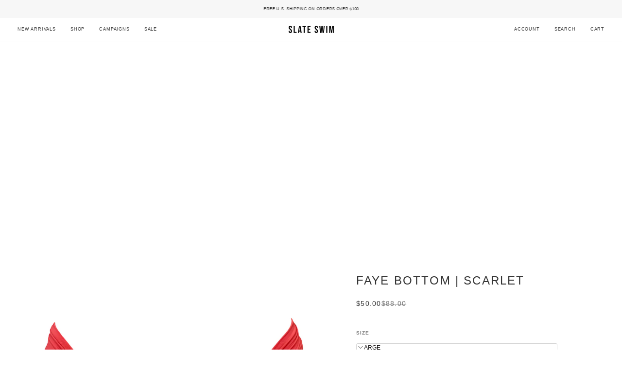

--- FILE ---
content_type: text/html; charset=utf-8
request_url: https://slateswim.com/products/faye-bottom-scarlet?variant=43430160957634&section_id=template--19700631109826__main
body_size: 8437
content:
<div id="shopify-section-template--19700631109826__main" class="shopify-section"><!-- /sections/product.liquid --><div class="product-section section-padding palette--light bg--neutral"
  data-product-handle="faye-bottom-scarlet"
  
  data-section-id="template--19700631109826__main"
  data-section-type="product"
  data-form-holder
  data-enable-video-looping="true"
  data-enable-history-state="true"
  style="--PT: 10px; --PB: 36px; --IMAGE-SPACING: 10px;">

<div data-morph-children-only x-data="productForm()" class="product-page">
  <div class="wrapper  product__align-left">
    <div class="float-grid product-single" >
      

      <div data-morph-skip class="grid__item product__media__wrapper medium-up--one-half product__mobile--carousel">
        
        <div class="product__grid product__grid--mosaic flickity-lock-height"
          data-product-slideshow
          x-ref="slideshow"
          data-slideshow-desktop-style="none"
          data-slideshow-mobile-style="carousel"
          
            data-vertical-images
          
          
            style="--default-ratio: 133.35097935415564%"
          
        >
          
            

              
              

              <!-- /snippets/media.liquid -->












<div class="product__media"
  data-media-slide
  data-media-id="30467821306050"
  data-type="image"
  
  aria-label="FAYE BOTTOM | SCARLET"
  data-aspect-ratio="0.7499007542675665"
  >
  
      <div>
        <div class="product-image-wrapper">
          
<!-- /snippets/image.liquid -->



  
<div class="relative block w-full h-full overflow-hidden" style="--wh-ratio: ;  " 
      data-needs-loading-animation
    >
      <img src="//slateswim.com/cdn/shop/files/fayescarlet3.jpg?v=1691711468&amp;width=1889" alt="FAYE BOTTOM | SCARLET" width="1889" height="2519" loading="eager" class="block overflow-hidden w-full h-full object-cover transition-opacity duration-300 ease-linear " srcset="
 //slateswim.com/cdn/shop/files/fayescarlet3.jpg?v=1691711468&amp;width=352 352w,  //slateswim.com/cdn/shop/files/fayescarlet3.jpg?v=1691711468&amp;width=400 400w,  //slateswim.com/cdn/shop/files/fayescarlet3.jpg?v=1691711468&amp;width=768 768w,  //slateswim.com/cdn/shop/files/fayescarlet3.jpg?v=1691711468&amp;width=932 932w,  //slateswim.com/cdn/shop/files/fayescarlet3.jpg?v=1691711468&amp;width=1024 1024w,  //slateswim.com/cdn/shop/files/fayescarlet3.jpg?v=1691711468&amp;width=1200 1200w, 
  //slateswim.com/cdn/shop/files/fayescarlet3.jpg?v=1691711468&amp;width=1889 1889w" sizes="(min-width: 1100px) 70vw,
            (min-width: 768px) 50vw,
            calc(85vw - 20px)" fetchpriority="high" style="object-position: center center; ">
    </div>

            <div class="media__buttons__holder">
              
                <button class="media__button media__button--zoom" data-zoom-button>
                  <svg xmlns="http://www.w3.org/2000/svg" aria-hidden="true" class="icon-theme icon-theme-stroke icon-core-magnify" viewBox="0 0 24 24"><path stroke-linecap="round" stroke-linejoin="round" d="M18.316 9.825c0 3.368-2.05 6.404-5.194 7.692a8.47 8.47 0 0 1-9.164-1.81A8.265 8.265 0 0 1 2.144 6.63C3.45 3.52 6.519 1.495 9.921 1.5c4.638.007 8.395 3.732 8.395 8.325ZM22.5 22.5l-6.558-6.87L22.5 22.5Z"/></svg>
                  <span class="visually-hidden">Zoom</span>
                </button>
              

              
            </div>
          
        </div>
      </div>
    
</div>

            

              
              

              <!-- /snippets/media.liquid -->












<div class="product__media"
  data-media-slide
  data-media-id="30562079867074"
  data-type="image"
  
  aria-label="FAYE BOTTOM | SCARLET"
  data-aspect-ratio="0.6668"
  >
  
      <div>
        <div class="product-image-wrapper">
          
<!-- /snippets/image.liquid -->



  
<div class="relative block w-full h-full overflow-hidden" style="--wh-ratio: ;  " 
      data-needs-loading-animation
    >
      <img src="//slateswim.com/cdn/shop/files/slateswimxharrietbeth-13.jpg?v=1692747819&amp;width=1667" alt="FAYE BOTTOM | SCARLET" width="1667" height="2500" loading="lazy" class="block overflow-hidden w-full h-full object-cover transition-opacity duration-300 ease-linear " srcset="
 //slateswim.com/cdn/shop/files/slateswimxharrietbeth-13.jpg?v=1692747819&amp;width=352 352w,  //slateswim.com/cdn/shop/files/slateswimxharrietbeth-13.jpg?v=1692747819&amp;width=400 400w,  //slateswim.com/cdn/shop/files/slateswimxharrietbeth-13.jpg?v=1692747819&amp;width=768 768w,  //slateswim.com/cdn/shop/files/slateswimxharrietbeth-13.jpg?v=1692747819&amp;width=932 932w,  //slateswim.com/cdn/shop/files/slateswimxharrietbeth-13.jpg?v=1692747819&amp;width=1024 1024w,  //slateswim.com/cdn/shop/files/slateswimxharrietbeth-13.jpg?v=1692747819&amp;width=1200 1200w, 
  //slateswim.com/cdn/shop/files/slateswimxharrietbeth-13.jpg?v=1692747819&amp;width=1667 1667w" sizes="(min-width: 1100px) 70vw,
            (min-width: 768px) 50vw,
            calc(85vw - 20px)" fetchpriority="auto" style="object-position: center center; ">
    </div>

            <div class="media__buttons__holder">
              
                <button class="media__button media__button--zoom" data-zoom-button>
                  <svg xmlns="http://www.w3.org/2000/svg" aria-hidden="true" class="icon-theme icon-theme-stroke icon-core-magnify" viewBox="0 0 24 24"><path stroke-linecap="round" stroke-linejoin="round" d="M18.316 9.825c0 3.368-2.05 6.404-5.194 7.692a8.47 8.47 0 0 1-9.164-1.81A8.265 8.265 0 0 1 2.144 6.63C3.45 3.52 6.519 1.495 9.921 1.5c4.638.007 8.395 3.732 8.395 8.325ZM22.5 22.5l-6.558-6.87L22.5 22.5Z"/></svg>
                  <span class="visually-hidden">Zoom</span>
                </button>
              

              
            </div>
          
        </div>
      </div>
    
</div>

            

              
              

              <!-- /snippets/media.liquid -->












<div class="product__media"
  data-media-slide
  data-media-id="30467821338818"
  data-type="image"
  
  aria-label="FAYE BOTTOM | SCARLET"
  data-aspect-ratio="0.75"
  >
  
      <div>
        <div class="product-image-wrapper">
          
<!-- /snippets/image.liquid -->



  
<div class="relative block w-full h-full overflow-hidden" style="--wh-ratio: ;  " 
      data-needs-loading-animation
    >
      <img src="//slateswim.com/cdn/shop/files/fayescarlet4.jpg?v=1692747819&amp;width=1830" alt="FAYE BOTTOM | SCARLET" width="1830" height="2440" loading="lazy" class="block overflow-hidden w-full h-full object-cover transition-opacity duration-300 ease-linear " srcset="
 //slateswim.com/cdn/shop/files/fayescarlet4.jpg?v=1692747819&amp;width=352 352w,  //slateswim.com/cdn/shop/files/fayescarlet4.jpg?v=1692747819&amp;width=400 400w,  //slateswim.com/cdn/shop/files/fayescarlet4.jpg?v=1692747819&amp;width=768 768w,  //slateswim.com/cdn/shop/files/fayescarlet4.jpg?v=1692747819&amp;width=932 932w,  //slateswim.com/cdn/shop/files/fayescarlet4.jpg?v=1692747819&amp;width=1024 1024w,  //slateswim.com/cdn/shop/files/fayescarlet4.jpg?v=1692747819&amp;width=1200 1200w, 
  //slateswim.com/cdn/shop/files/fayescarlet4.jpg?v=1692747819&amp;width=1830 1830w" sizes="(min-width: 1100px) 70vw,
            (min-width: 768px) 50vw,
            calc(85vw - 20px)" fetchpriority="auto" style="object-position: center center; ">
    </div>

            <div class="media__buttons__holder">
              
                <button class="media__button media__button--zoom" data-zoom-button>
                  <svg xmlns="http://www.w3.org/2000/svg" aria-hidden="true" class="icon-theme icon-theme-stroke icon-core-magnify" viewBox="0 0 24 24"><path stroke-linecap="round" stroke-linejoin="round" d="M18.316 9.825c0 3.368-2.05 6.404-5.194 7.692a8.47 8.47 0 0 1-9.164-1.81A8.265 8.265 0 0 1 2.144 6.63C3.45 3.52 6.519 1.495 9.921 1.5c4.638.007 8.395 3.732 8.395 8.325ZM22.5 22.5l-6.558-6.87L22.5 22.5Z"/></svg>
                  <span class="visually-hidden">Zoom</span>
                </button>
              

              
            </div>
          
        </div>
      </div>
    
</div>

            

              
              

              <!-- /snippets/media.liquid -->












<div class="product__media"
  data-media-slide
  data-media-id="30562079768770"
  data-type="image"
  
  aria-label="FAYE BOTTOM | SCARLET"
  data-aspect-ratio="0.671875"
  >
  
      <div>
        <div class="product-image-wrapper">
          
<!-- /snippets/image.liquid -->



  
<div class="relative block w-full h-full overflow-hidden" style="--wh-ratio: ;  " 
      data-needs-loading-animation
    >
      <img src="//slateswim.com/cdn/shop/files/Milos_July_2023_0007.jpg?v=1692747819&amp;width=1376" alt="FAYE BOTTOM | SCARLET" width="1376" height="2048" loading="lazy" class="block overflow-hidden w-full h-full object-cover transition-opacity duration-300 ease-linear " srcset="
 //slateswim.com/cdn/shop/files/Milos_July_2023_0007.jpg?v=1692747819&amp;width=352 352w,  //slateswim.com/cdn/shop/files/Milos_July_2023_0007.jpg?v=1692747819&amp;width=400 400w,  //slateswim.com/cdn/shop/files/Milos_July_2023_0007.jpg?v=1692747819&amp;width=768 768w,  //slateswim.com/cdn/shop/files/Milos_July_2023_0007.jpg?v=1692747819&amp;width=932 932w,  //slateswim.com/cdn/shop/files/Milos_July_2023_0007.jpg?v=1692747819&amp;width=1024 1024w,  //slateswim.com/cdn/shop/files/Milos_July_2023_0007.jpg?v=1692747819&amp;width=1200 1200w, 
  //slateswim.com/cdn/shop/files/Milos_July_2023_0007.jpg?v=1692747819&amp;width=1376 1376w" sizes="(min-width: 1100px) 70vw,
            (min-width: 768px) 50vw,
            calc(85vw - 20px)" fetchpriority="auto" style="object-position: center center; ">
    </div>

            <div class="media__buttons__holder">
              
                <button class="media__button media__button--zoom" data-zoom-button>
                  <svg xmlns="http://www.w3.org/2000/svg" aria-hidden="true" class="icon-theme icon-theme-stroke icon-core-magnify" viewBox="0 0 24 24"><path stroke-linecap="round" stroke-linejoin="round" d="M18.316 9.825c0 3.368-2.05 6.404-5.194 7.692a8.47 8.47 0 0 1-9.164-1.81A8.265 8.265 0 0 1 2.144 6.63C3.45 3.52 6.519 1.495 9.921 1.5c4.638.007 8.395 3.732 8.395 8.325ZM22.5 22.5l-6.558-6.87L22.5 22.5Z"/></svg>
                  <span class="visually-hidden">Zoom</span>
                </button>
              

              
            </div>
          
        </div>
      </div>
    
</div>

            

              
              

              <!-- /snippets/media.liquid -->












<div class="product__media"
  data-media-slide
  data-media-id="30562079801538"
  data-type="image"
  
  aria-label="FAYE BOTTOM | SCARLET"
  data-aspect-ratio="0.6668"
  >
  
      <div>
        <div class="product-image-wrapper">
          
<!-- /snippets/image.liquid -->



  
<div class="relative block w-full h-full overflow-hidden" style="--wh-ratio: ;  " 
      data-needs-loading-animation
    >
      <img src="//slateswim.com/cdn/shop/files/slateswimxharrietbeth-01.jpg?v=1692747742&amp;width=1667" alt="FAYE BOTTOM | SCARLET" width="1667" height="2500" loading="lazy" class="block overflow-hidden w-full h-full object-cover transition-opacity duration-300 ease-linear " srcset="
 //slateswim.com/cdn/shop/files/slateswimxharrietbeth-01.jpg?v=1692747742&amp;width=352 352w,  //slateswim.com/cdn/shop/files/slateswimxharrietbeth-01.jpg?v=1692747742&amp;width=400 400w,  //slateswim.com/cdn/shop/files/slateswimxharrietbeth-01.jpg?v=1692747742&amp;width=768 768w,  //slateswim.com/cdn/shop/files/slateswimxharrietbeth-01.jpg?v=1692747742&amp;width=932 932w,  //slateswim.com/cdn/shop/files/slateswimxharrietbeth-01.jpg?v=1692747742&amp;width=1024 1024w,  //slateswim.com/cdn/shop/files/slateswimxharrietbeth-01.jpg?v=1692747742&amp;width=1200 1200w, 
  //slateswim.com/cdn/shop/files/slateswimxharrietbeth-01.jpg?v=1692747742&amp;width=1667 1667w" sizes="(min-width: 1100px) 70vw,
            (min-width: 768px) 50vw,
            calc(85vw - 20px)" fetchpriority="auto" style="object-position: center center; ">
    </div>

            <div class="media__buttons__holder">
              
                <button class="media__button media__button--zoom" data-zoom-button>
                  <svg xmlns="http://www.w3.org/2000/svg" aria-hidden="true" class="icon-theme icon-theme-stroke icon-core-magnify" viewBox="0 0 24 24"><path stroke-linecap="round" stroke-linejoin="round" d="M18.316 9.825c0 3.368-2.05 6.404-5.194 7.692a8.47 8.47 0 0 1-9.164-1.81A8.265 8.265 0 0 1 2.144 6.63C3.45 3.52 6.519 1.495 9.921 1.5c4.638.007 8.395 3.732 8.395 8.325ZM22.5 22.5l-6.558-6.87L22.5 22.5Z"/></svg>
                  <span class="visually-hidden">Zoom</span>
                </button>
              

              
            </div>
          
        </div>
      </div>
    
</div>

            
          
        </div>

        
        

        </div>

      <div class="product__main__content grid__item medium-up--one-half">
        <div class="product__inner is-sticky" data-product-form-wrapper>
          

          
            
                <div class="product__block__spacer hidden-mobile" style="--PT: 30px; --PB: 10px;" >
                  
                </div>
              
          
            
                <!-- /snippets/product-title.liquid --><div class="product__block__title" style="--PB: 20px;" >
  <div class="product__headline">
    <div class="product__title__wrapper">
      <h1 class="product__title heading-size-8">
        
          FAYE BOTTOM | SCARLET
        
      </h1></div></div>
</div>

              
          
            
                <!-- /snippets/product-price.liquid --><div class="product__block__price" style="--PB: 40px;" >
  <div class="product__price__wrap">
    <div class="product__price__main" data-price-wrapper>
      <span class="product__price accent-size-5">
        <span data-product-price  class="product__price--sale">$50.00
</span>
      </span>

      
        
            <span data-compare-price class="product__price--compare accent-size-5">$88.00
</span>
          
      

      
    </div>
  </div>
</div>

              
          
            
                <!-- /snippets/product-variant-options.liquid --><div class="product__block__variants"
  style="
    --PB: 30px;
    --OPTION-SPACE: 30px;
    --OPTION-SIZE-RADIO: 50px;
    --OPTION-SIZE-SWATCH: 20px;
    "
  
><div
      class="form__selectors"
    >


          

<div data-swapper-wrapper data-split-select-wrapper
          class="selector-wrapper  js"
          data-select-label="SIZE"
          data-option-position="1"
        ><fieldset class="select__fieldset"><legend class="radio__legend">
                <span class="radio__legend__label" id="product-form-template--19700631109826__main-7693339787458-select-size-label-1">
                  SIZE
                </span>
              </legend>

              <popout-select>
                <div class="select-popout" data-popout data-popout-prevent="true">
                  <button type="button" class="select-popout__toggle" aria-expanded="false" aria-controls="product-form-template--19700631109826__main-7693339787458-select-size-1" aria-labelledby="product-form-template--19700631109826__main-7693339787458-select-size-label-1" data-popout-toggle>
                    XSMALL
<svg xmlns="http://www.w3.org/2000/svg" stroke-linecap="square" stroke-linejoin="arcs" aria-hidden="true" class="icon-theme icon-theme-stroke icon-core-chevron-down" viewBox="0 0 24 24"><path d="m6 9 6 6 6-6"/></svg></button>

                  <ul id="product-form-template--19700631109826__main-7693339787458-select-size-1" class="select-popout__list" data-popout-list data-scroll-lock-scrollable><li class="select-popout__item select-popout__item--current">
                        <a
                          class="
                            select-popout__option
                            
                              sold-out
                            
                            
                          "
                          
                            href="/products/faye-bottom-scarlet?variant=43430160957634"
                            
                              @click.prevent="changeVariant('https://slateswim.com/products/faye-bottom-scarlet?variant=43430160957634',43430160957634,null);"
                              x-intersect.once="preloadVariant('/products/faye-bottom-scarlet?variant=43430160957634')"
                            
                          
                          aria-current="true"data-value="XSMALL" data-popout-option
                        >
                          <span>
                            XSMALL
                          </span>
                        </a>
                      </li><li class="select-popout__item ">
                        <a
                          class="
                            select-popout__option
                            
                              sold-out
                            
                            
                          "
                          
                            href="/products/faye-bottom-scarlet?variant=43430160990402"
                            
                              @click.prevent="changeVariant('https://slateswim.com/products/faye-bottom-scarlet?variant=43430160990402',43430160990402,null);"
                              x-intersect.once="preloadVariant('/products/faye-bottom-scarlet?variant=43430160990402')"
                            
                          
                          data-value="SMALL" data-popout-option
                        >
                          <span>
                            SMALL
                          </span>
                        </a>
                      </li><li class="select-popout__item ">
                        <a
                          class="
                            select-popout__option
                            
                              sold-out
                            
                            
                          "
                          
                            href="/products/faye-bottom-scarlet?variant=43430161023170"
                            
                              @click.prevent="changeVariant('https://slateswim.com/products/faye-bottom-scarlet?variant=43430161023170',43430161023170,null);"
                              x-intersect.once="preloadVariant('/products/faye-bottom-scarlet?variant=43430161023170')"
                            
                          
                          data-value="MEDIUM" data-popout-option
                        >
                          <span>
                            MEDIUM
                          </span>
                        </a>
                      </li><li class="select-popout__item ">
                        <a
                          class="
                            select-popout__option
                            
                              sold-out
                            
                            
                          "
                          
                            href="/products/faye-bottom-scarlet?variant=43430161055938"
                            
                              @click.prevent="changeVariant('https://slateswim.com/products/faye-bottom-scarlet?variant=43430161055938',43430161055938,null);"
                              x-intersect.once="preloadVariant('/products/faye-bottom-scarlet?variant=43430161055938')"
                            
                          
                          data-value="LARGE" data-popout-option
                        >
                          <span>
                            LARGE
                          </span>
                        </a>
                      </li><li class="select-popout__item ">
                        <a
                          class="
                            select-popout__option
                            
                            
                          "
                          
                            href="/products/faye-bottom-scarlet?variant=43430161088706"
                            
                              @click.prevent="changeVariant('https://slateswim.com/products/faye-bottom-scarlet?variant=43430161088706',43430161088706,null);"
                              x-intersect.once="preloadVariant('/products/faye-bottom-scarlet?variant=43430161088706')"
                            
                          
                          data-value="XLARGE" data-popout-option
                        >
                          <span>
                            XLARGE
                          </span>
                        </a>
                      </li></ul>


                  <input
                    type="hidden"
                    name="options[SIZE]"
                    id="7693339787458-option-1"
                    value="XSMALL"
                    form="product-form-template--19700631109826__main-7693339787458"
                    data-popout-input
                    data-single-option-selector
                    data-index="option1"/>
                </div>
              </popout-select>
            </fieldset></div>


          
            
            
          
<div data-swapper-wrapper data-split-select-wrapper
          class="selector-wrapper selector-wrapper--color selector-wrapper--fullwidth js"
          data-select-label="COLOR"
          data-option-position="2"
        ><fieldset class="radio__fieldset">
              <legend class="radio__legend" aria-label="COLOR">
                <span class="radio__legend__label">COLOR</span>
                <span data-option-value data-swapper-target>SCARLET</span>
              </legend><div class="radio__inputs radio__inputs--swatch"><radio-swatch class="swatch__button">
                      <input type="radio"
                        class="
                          
                            sold-out
                          
                          
                        "
                        name="options[COLOR]"
                        value="SCARLET"
                        id="7693339787458-variants-COLOR-scarlet-1"
                        form="product-form-template--19700631109826__main-7693339787458"
                        @change="
                          
                            changeVariant('https://slateswim.com/products/faye-bottom-scarlet?variant=43430160957634',43430160957634,null);
                          
                        "
                        
                          checked
                        
                      >
                      <label
                        for="7693339787458-variants-COLOR-scarlet-1"
                        data-swapper-hover="SCARLET"
                        
                        data-morph-skip
                        
                          x-intersect.once="preloadVariant('/products/faye-bottom-scarlet?variant=43430160957634')"
                        
                        
                          data-swatch
                          style="--swatch: #c72832"
                        
                      >
                        
                        <span class="visually-hidden value">SCARLET</span>
                        <span class="visually-hidden">Variant sold out or unavailable</span>
                      </label>
                    </radio-swatch></div>
            </fieldset></div></div></div>

              
          
            
                <!-- /snippets/product-quantity.liquid -->

<div class="product__block__quantity" style="--PB: 20px;" ><div x-stepper x-effect="quantity = $stepper.value" class="quantity__wrapper">
      <button class="quantity__button quantity__button--minus" x-stepper:minus type="button" aria-label="Decrease quantity">&minus;</button>
      <input
        aria-label="Quantity"
        class="quantity__input"
        type="number"
        min="1"
        name="quantity"
        form="product-form-template--19700631109826__main-7693339787458"
        value="1"
        x-stepper:input
        
        x-init='
          $watch("quantity", () => {
            $dispatch("change")
          })
        '
      />
      <button class="quantity__button quantity__button--plus" x-stepper:plus type="button" aria-label="Increase quantity">+</button>
    </div></div>

              
          
            
                <!-- /snippets/product-size-and-remaining.liquid -->

<div class="product__block__remaining" style="--PB: 0px;" ><div class="product__button__meta ">

        
          <p class="variant__countdown">
            
              <span class="variant__countdown--out">Item is out of stock</span>
            
          </p>
        
</div></div>

              
          
            
                <!-- /snippets/product-buttons.liquid --><div class="product__block__buttons" style="--PB: 20px;"  >
  <div data-product-form-outer>
    
<form method="post" action="/cart/add" id="product-form-template--19700631109826__main-7693339787458" accept-charset="UTF-8" class="shopify-product-form" enctype="multipart/form-data" data-product-form="" data-product-handle="faye-bottom-scarlet"><input type="hidden" name="form_type" value="product" /><input type="hidden" name="utf8" value="✓" /><div class="product__form__inner" data-form-inner>

          
<div class="product__submit" data-buttons-wrapper data-add-action-wrapper data-error-boundary>
            <div data-error-display role='alert' class="add-action-errors"></div>
<div class="product__submit__buttons">
              <span class="sr-only" aria-live="polite" x-show="isLoading">
                Adding to Cart
              </span>
              <span class="sr-only" aria-live="polite" x-show="isSuccess">
                Added to Cart
              </span>

              <button
                type="submit"
                name="add"
                class="btn--outline btn--full btn--primary btn--add-to-cart"
                data-add-to-cart
                
                aria-label="Sold Out"
                :class="{
                  'has-success': isSuccess,
                  'loading': isLoading
                }"
                 disabled="disabled" 
              >
                <span class="btn-state-ready flex justify-center">
                  <span data-add-to-cart-text>
                    Sold Out
                  </span>
                  
                    <span class="cta__dot opacity-50">•</span>
                    <span
                      data-button-price
                      x-text="$formatCurrency(5000* Math.max(quantity, 1), { form: 'short', currency: 'USD' })"
                    >$50.00
</span>
                  
                </span>

                <span class="btn-state-loading">
                  <svg height="18" width="18" class="svg-loader">
                    <circle r="7" cx="9" cy="9" />
                    <circle stroke-dasharray="87.96459430051421 87.96459430051421" r="7" cx="9" cy="9" />
                  </svg>
                </span>

                <span class="btn-state-complete">&nbsp;</span>
              </button><div class="product__submit__quick">
                  <div data-shopify="payment-button" class="shopify-payment-button"> <shopify-accelerated-checkout recommended="{&quot;supports_subs&quot;:true,&quot;supports_def_opts&quot;:false,&quot;name&quot;:&quot;shop_pay&quot;,&quot;wallet_params&quot;:{&quot;shopId&quot;:3185672303,&quot;merchantName&quot;:&quot;SLATE SWIM&quot;,&quot;personalized&quot;:true}}" fallback="{&quot;supports_subs&quot;:true,&quot;supports_def_opts&quot;:true,&quot;name&quot;:&quot;buy_it_now&quot;,&quot;wallet_params&quot;:{}}" access-token="c679f5324745fc3a635a0ce583fe7966" buyer-country="US" buyer-locale="en" buyer-currency="USD" variant-params="[{&quot;id&quot;:43430160957634,&quot;requiresShipping&quot;:true},{&quot;id&quot;:43430160990402,&quot;requiresShipping&quot;:true},{&quot;id&quot;:43430161023170,&quot;requiresShipping&quot;:true},{&quot;id&quot;:43430161055938,&quot;requiresShipping&quot;:true},{&quot;id&quot;:43430161088706,&quot;requiresShipping&quot;:true}]" shop-id="3185672303" enabled-flags="[&quot;ae0f5bf6&quot;,&quot;5865c7bd&quot;]" disabled > <div class="shopify-payment-button__button" role="button" disabled aria-hidden="true" style="background-color: transparent; border: none"> <div class="shopify-payment-button__skeleton">&nbsp;</div> </div> <div class="shopify-payment-button__more-options shopify-payment-button__skeleton" role="button" disabled aria-hidden="true">&nbsp;</div> </shopify-accelerated-checkout> <small id="shopify-buyer-consent" class="hidden" aria-hidden="true" data-consent-type="subscription"> This item is a recurring or deferred purchase. By continuing, I agree to the <span id="shopify-subscription-policy-button">cancellation policy</span> and authorize you to charge my payment method at the prices, frequency and dates listed on this page until my order is fulfilled or I cancel, if permitted. </small> </div>
                </div></div>
          </div>
        </div>

        
        <div class="shop-pay-terms"><shopify-payment-terms variant-id="43430160957634" shopify-meta="{&quot;type&quot;:&quot;product&quot;,&quot;currency_code&quot;:&quot;USD&quot;,&quot;country_code&quot;:&quot;US&quot;,&quot;variants&quot;:[{&quot;id&quot;:43430160957634,&quot;price_per_term&quot;:&quot;$12.50&quot;,&quot;full_price&quot;:&quot;$50.00&quot;,&quot;eligible&quot;:true,&quot;available&quot;:false,&quot;number_of_payment_terms&quot;:4},{&quot;id&quot;:43430160990402,&quot;price_per_term&quot;:&quot;$12.50&quot;,&quot;full_price&quot;:&quot;$50.00&quot;,&quot;eligible&quot;:true,&quot;available&quot;:false,&quot;number_of_payment_terms&quot;:4},{&quot;id&quot;:43430161023170,&quot;price_per_term&quot;:&quot;$12.50&quot;,&quot;full_price&quot;:&quot;$50.00&quot;,&quot;eligible&quot;:true,&quot;available&quot;:false,&quot;number_of_payment_terms&quot;:4},{&quot;id&quot;:43430161055938,&quot;price_per_term&quot;:&quot;$12.50&quot;,&quot;full_price&quot;:&quot;$50.00&quot;,&quot;eligible&quot;:true,&quot;available&quot;:false,&quot;number_of_payment_terms&quot;:4},{&quot;id&quot;:43430161088706,&quot;price_per_term&quot;:&quot;$12.50&quot;,&quot;full_price&quot;:&quot;$50.00&quot;,&quot;eligible&quot;:true,&quot;available&quot;:true,&quot;number_of_payment_terms&quot;:4}],&quot;min_price&quot;:&quot;$35.00&quot;,&quot;max_price&quot;:&quot;$30,000.00&quot;,&quot;financing_plans&quot;:[{&quot;min_price&quot;:&quot;$35.00&quot;,&quot;max_price&quot;:&quot;$49.99&quot;,&quot;terms&quot;:[{&quot;apr&quot;:0,&quot;loan_type&quot;:&quot;split_pay&quot;,&quot;installments_count&quot;:2}]},{&quot;min_price&quot;:&quot;$50.00&quot;,&quot;max_price&quot;:&quot;$149.99&quot;,&quot;terms&quot;:[{&quot;apr&quot;:0,&quot;loan_type&quot;:&quot;split_pay&quot;,&quot;installments_count&quot;:4}]},{&quot;min_price&quot;:&quot;$150.00&quot;,&quot;max_price&quot;:&quot;$999.99&quot;,&quot;terms&quot;:[{&quot;apr&quot;:0,&quot;loan_type&quot;:&quot;split_pay&quot;,&quot;installments_count&quot;:4},{&quot;apr&quot;:15,&quot;loan_type&quot;:&quot;interest&quot;,&quot;installments_count&quot;:3},{&quot;apr&quot;:15,&quot;loan_type&quot;:&quot;interest&quot;,&quot;installments_count&quot;:6},{&quot;apr&quot;:15,&quot;loan_type&quot;:&quot;interest&quot;,&quot;installments_count&quot;:12}]},{&quot;min_price&quot;:&quot;$1,000.00&quot;,&quot;max_price&quot;:&quot;$30,000.00&quot;,&quot;terms&quot;:[{&quot;apr&quot;:15,&quot;loan_type&quot;:&quot;interest&quot;,&quot;installments_count&quot;:3},{&quot;apr&quot;:15,&quot;loan_type&quot;:&quot;interest&quot;,&quot;installments_count&quot;:6},{&quot;apr&quot;:15,&quot;loan_type&quot;:&quot;interest&quot;,&quot;installments_count&quot;:12}]}],&quot;installments_buyer_prequalification_enabled&quot;:false,&quot;seller_id&quot;:346837}" ux-mode="iframe" show-new-buyer-incentive="false"></shopify-payment-terms></div>
      <input type="hidden" name="id" x-model.fill="variantId" value="43430160957634"><input type="hidden" name="product-id" value="7693339787458" /><input type="hidden" name="section-id" value="template--19700631109826__main" /></form></div>
</div>

              
          
            
                <div data-morph-skip class="product__block__description rte body-size-4" style="--PB: 20px;" >
                    <div class="tabs-wrapper">
                      <!-- /snippets/product-tabs.liquid -->

<div class="product-accordion" data-accordion-group>
      <div class="accordion__wrapper">
        <button class="accordion__title js  accordion-is-open"
          data-accordion-trigger="description-main"
          aria-controls="description-main"
          aria-haspopup="true"
          aria-expanded="true"><!-- /snippets/animated-icon.liquid -->


Description
        </button>

        <input type="checkbox"
          name="accordion-description-main"
          id="accordion-description-main-checkbox"
          class="no-js no-js-checkbox"
          checked>

        <label for="accordion-description-main-checkbox" class="accordion__title no-js"><!-- /snippets/animated-icon.liquid -->


Description
        </label>

        <div class="accordion__body no-js-accordion" id="description-main" data-accordion-body>
          <div class="accordion-content__holder accordion-content__holder--truncate" data-truncated-holder>
            <div class="accordion-content__inner">
              <div class="accordion-content__entry" data-truncated-content="accordion-content__entry--truncate">
                
                  <p><span data-sheets-userformat='{"2":897,"3":{"1":0},"10":1,"11":4,"12":0}' data-sheets-value="{&quot;1&quot;:2,&quot;2&quot;:&quot;Add Faye to your bikini rotation. Our signature, cheeky fit is back with wide, soft straps that don't dig in. Finished with a high cut leg and adjustable coverage.\n \n\nModel wears size S\nSeamless, double-lined\nAdjustable coverage\nSLATE classic Nylon/Spandex fabric&quot;}"><meta charset="utf-8">
<em><span data-sheets-userformat='{"2":897,"3":{"1":0},"10":1,"11":4,"12":0}' data-sheets-value="{&quot;1&quot;:2,&quot;2&quot;:&quot;An elevated classic. The Faye bandeau top is designed for the minimalist, featuring a strapless fit and ultra-flattering ruched center. Complete with side boning to keep its' shape.\n\n\nModel wears size S\nSeamless, double-lined\nSide boning for stability\nSLATE classic Nylon/Spandex fabric&quot;}">SALE ITEMS ARE FINAL SALE AND NON-REFUNDABLE</span></em></span></p>
<p><span data-sheets-userformat='{"2":897,"3":{"1":0},"10":1,"11":4,"12":0}' data-sheets-value="{&quot;1&quot;:2,&quot;2&quot;:&quot;Add Faye to your bikini rotation. Our signature, cheeky fit is back with wide, soft straps that don't dig in. Finished with a high cut leg and adjustable coverage.\n \n\nModel wears size S\nSeamless, double-lined\nAdjustable coverage\nSLATE classic Nylon/Spandex fabric&quot;}">Add Faye to your bikini rotation. Our signature, cheeky fit is back with wide, soft straps that don't dig in. Finished with a high cut leg and adjustable coverage.<br><br><br></span></p>
<ul>
<li><span data-sheets-userformat='{"2":897,"3":{"1":0},"10":1,"11":4,"12":0}' data-sheets-value="{&quot;1&quot;:2,&quot;2&quot;:&quot;Add Faye to your bikini rotation. Our signature, cheeky fit is back with wide, soft straps that don't dig in. Finished with a high cut leg and adjustable coverage.\n \n\nModel wears size S\nSeamless, double-lined\nAdjustable coverage\nSLATE classic Nylon/Spandex fabric&quot;}">Model wears size S</span></li>
<li><span data-sheets-userformat='{"2":897,"3":{"1":0},"10":1,"11":4,"12":0}' data-sheets-value="{&quot;1&quot;:2,&quot;2&quot;:&quot;Add Faye to your bikini rotation. Our signature, cheeky fit is back with wide, soft straps that don't dig in. Finished with a high cut leg and adjustable coverage.\n \n\nModel wears size S\nSeamless, double-lined\nAdjustable coverage\nSLATE classic Nylon/Spandex fabric&quot;}">Seamless, double-lined</span></li>
<li><span data-sheets-userformat='{"2":897,"3":{"1":0},"10":1,"11":4,"12":0}' data-sheets-value="{&quot;1&quot;:2,&quot;2&quot;:&quot;Add Faye to your bikini rotation. Our signature, cheeky fit is back with wide, soft straps that don't dig in. Finished with a high cut leg and adjustable coverage.\n \n\nModel wears size S\nSeamless, double-lined\nAdjustable coverage\nSLATE classic Nylon/Spandex fabric&quot;}">Adjustable coverage</span></li>
<li><span data-sheets-userformat='{"2":897,"3":{"1":0},"10":1,"11":4,"12":0}' data-sheets-value="{&quot;1&quot;:2,&quot;2&quot;:&quot;Add Faye to your bikini rotation. Our signature, cheeky fit is back with wide, soft straps that don't dig in. Finished with a high cut leg and adjustable coverage.\n \n\nModel wears size S\nSeamless, double-lined\nAdjustable coverage\nSLATE classic Nylon/Spandex fabric&quot;}">SLATE classic Nylon/Spandex fabric</span></li>
</ul>
<ul></ul>
<p><br></p>
<ul></ul>
<ul></ul>
<ul></ul>
                
              </div>
            </div>

            
              <div class="accordion-content__actions">
                <button type="button" class="p button-with-underline" data-truncated-button>Read more</button>
              </div>
            
          </div>
        </div>
      </div>
          <div class="accordion__wrapper">
            <button class="accordion__title js"
              data-accordion-trigger="description-1"
              aria-controls="description-1"
              aria-haspopup="true"
              aria-expanded="false"><!-- /snippets/animated-icon.liquid -->


SIZING
            </button>

            <input type="checkbox"
              name="accordion-description-1--1"
              id="accordion-description-1--1-checkbox"
              class="no-js no-js-checkbox">

            <label for="accordion-description-1--1-checkbox" class="accordion__title no-js"><!-- /snippets/animated-icon.liquid -->


SIZING
            </label>

            <div class="accordion__body no-js-accordion" id="description-1" data-accordion-body>
              <p>Please view our <a href="/pages/size-chart" title="SIZE GUIDE">size guide</a> to choose your perfect fit. If you need further assistance, contact us at info@slateswim.com.</p><p>We recommend sizing up if you are between sizes.</p>
            </div>
          </div>
          <div class="accordion__wrapper">
            <button class="accordion__title js"
              data-accordion-trigger="description-2"
              aria-controls="description-2"
              aria-haspopup="true"
              aria-expanded="false"><!-- /snippets/animated-icon.liquid -->


CARE INFO
            </button>

            <input type="checkbox"
              name="accordion-description-2--2"
              id="accordion-description-2--2-checkbox"
              class="no-js no-js-checkbox">

            <label for="accordion-description-2--2-checkbox" class="accordion__title no-js"><!-- /snippets/animated-icon.liquid -->


CARE INFO
            </label>

            <div class="accordion__body no-js-accordion" id="description-2" data-accordion-body>
              <p>Slate pieces are created with our classic, high quality fabric and are made to last you season after season. In order to preserve its' quality and properly care for your new suits, please follow these steps:</p><p>- Hand wash cold with mild soap and rinse</p><p>- Lay flat or hang to dry in shade</p><p>See our full care guide <a href="/pages/faq" title="FAQ">here</a>.</p>
            </div>
          </div>
          <div class="accordion__wrapper">
            <button class="accordion__title js"
              data-accordion-trigger="description-3"
              aria-controls="description-3"
              aria-haspopup="true"
              aria-expanded="false"><!-- /snippets/animated-icon.liquid -->


SHIPPING
            </button>

            <input type="checkbox"
              name="accordion-description-3--3"
              id="accordion-description-3--3-checkbox"
              class="no-js no-js-checkbox">

            <label for="accordion-description-3--3-checkbox" class="accordion__title no-js"><!-- /snippets/animated-icon.liquid -->


SHIPPING
            </label>

            <div class="accordion__body no-js-accordion" id="description-3" data-accordion-body>
              <p>We offer free domestic (US) shipping on orders of $100 and up. To calculate shipping rates and delivery times based on your location, go to cart or checkout and enter your details.</p><p>For further shipping information, please click <a href="/pages/shipping" title="SHIPPING">here</a>.</p>
            </div>
          </div>
          <div class="accordion__wrapper">
            <button class="accordion__title js"
              data-accordion-trigger="description-4"
              aria-controls="description-4"
              aria-haspopup="true"
              aria-expanded="false"><!-- /snippets/animated-icon.liquid -->


RETURNS & EXCHANGES
            </button>

            <input type="checkbox"
              name="accordion-description-4--4"
              id="accordion-description-4--4-checkbox"
              class="no-js no-js-checkbox">

            <label for="accordion-description-4--4-checkbox" class="accordion__title no-js"><!-- /snippets/animated-icon.liquid -->


RETURNS & EXCHANGES
            </label>

            <div class="accordion__body no-js-accordion" id="description-4" data-accordion-body>
              <p>We offer easy returns within 14 days of delivery for full-priced items in original, new condition for a refund, exchange, or store credit. Please refer to our <a href="/pages/returnpolicy" title="RETURN & EXCHANGE POLICY">returns page</a> to view our full policy.</p>
            </div>
          </div>
  </div>
                    </div></div>
              
          
            
                <div class="product__block__upsell" style="--PB: 20px;" >
                  

                  
<div class="upsell__holder">
                      <div class="upsell__holder__title">
                        <h2 class="upsell__holder__title__text">
                          Buy it with
                        </h2>
                      </div>

                      
<!-- /snippets/product-clip.liquid -->


<div class="quickview" x-data="productQuickViewButton(7693339361474, 'faye-top-scarlet')">
  <div data-quickview-holder="7693339361474" data-add-action-wrapper data-error-boundary>
    <div class="product-clip">
      <div class="product-clip__image">
        <a href="/products/faye-top-scarlet">
            
            

            
<!-- /snippets/image.liquid -->



  
<div class="relative block w-full h-full overflow-hidden aspect-[--wh-ratio]" style="--wh-ratio: 0.75;  " 
      data-needs-loading-animation
    >
      <img src="//slateswim.com/cdn/shop/files/fayescarlet1_a0c8fb00-bb3f-4960-91c1-ed9e088abe9d.jpg?v=1691711382&amp;width=90" alt="FAYE TOP | SCARLET" width="90" height="120" loading="lazy" class="block overflow-hidden w-full h-full object-cover transition-opacity duration-300 ease-linear product-clip__image__inner" srcset="
              //slateswim.com/cdn/shop/files/fayescarlet1_a0c8fb00-bb3f-4960-91c1-ed9e088abe9d.jpg?v=1691711382&amp;width=180 2x,
              //slateswim.com/cdn/shop/files/fayescarlet1_a0c8fb00-bb3f-4960-91c1-ed9e088abe9d.jpg?v=1691711382&amp;width=90
            " fetchpriority="auto" style="object-position: center center; ">
    </div>
</a>
      </div>

      <div class="product-clip__content">
        <a href="/products/faye-top-scarlet">
          <h3 class="product-clip__title">FAYE TOP | SCARLET</h3><p class="product-clip__variant-title">SMALL <span>&nbsp;</span> SCARLET</p><p class="product-clip__price  sale">
            <span class="new-price">$50.00</span><span class="old-price">$88.00</span></p>
        </a><button
            class="product-clip__btn btn--soft btn--small btn--primary"
            type="button"
            @click.prevent="clickQuickviewButton"
            :class="{
              'loading': isLoading
            }"
            :disabled="isDisabled"
            :aria-busy="isLoading"
          >
            <span class="btn-state-ready">Quick view</span>
            <span class="btn-state-loading">
              <svg height="18" width="18" class="svg-loader">
                <circle r="7" cx="9" cy="9" />
                <circle stroke-dasharray="87.96459430051421 87.96459430051421" r="7" cx="9" cy="9" />
              </svg>
            </span>
          </button></div>
    </div>

    <div data-error-display class="add-action-errors">&nbsp;</div><script data-quickview-modal-template type="text/x-template">
        <div class="drawer drawer--right quickview__modal" data-quickview-modal data-form-holder id="7693339361474" aria-hidden="true">
          <div class="drawer__content" data-product-quickview-ajax x-section-api='api-product-quickview'></div>

          <span class="drawer__underlay" data-micromodal-close tabindex="-1">
            <span class="drawer__underlay__fill"></span>
            <span class="drawer__underlay__blur"></span>
          </span>
        </div>
      </script></div>
</div>


                    </div></div>

              
          
</div>
      </div>
    </div>
  </div>
</div>

<!-- /snippets/product-info.liquid -->


  <!-- /snippets/zoom-pswp.liquid -->

<!-- Boilerplate root element of PhotoSwipe Zoom. Must have class pswp. -->
<div class="pswp" tabindex="-1" role="dialog" aria-hidden="true" data-zoom-wrapper>
  <div class="pswp__bg"></div>
  <div class="pswp__scroll-wrap">
    <div class="pswp__container">
      <div class="pswp__item"></div>
      <div class="pswp__item"></div>
      <div class="pswp__item"></div>
    </div>

    <div class="pswp__ui pswp__ui--hidden">
      <div class="pswp__close--container">
        <button class="pswp__button pswp__button--close" title="Close (Esc)">
          <svg xmlns="http://www.w3.org/2000/svg" stroke-linecap="square" stroke-linejoin="arcs" aria-hidden="true" class="icon-theme icon-theme-stroke icon-core-x" viewBox="0 0 24 24"><path d="M18 6 6 18M6 6l12 12"/></svg>
        </button>
      </div>

      <div class="pswp__top-bar">
        <button class="pswp__button pswp__button--arrow--left" title="Previous (arrow left)">
          <svg xmlns="http://www.w3.org/2000/svg" stroke-linecap="square" stroke-linejoin="arcs" aria-hidden="true" class="icon-theme icon-theme-stroke icon-core-chevron-left-circle" viewBox="0 0 24 24"><path d="M12 2C6.477 2 2 6.479 2 12c0 5.523 4.477 10 10 10s10-4.477 10-10c0-5.521-4.477-10-10-10Zm1.5 14-4-4 4-4"/></svg>
        </button>
        <div class="pswp__counter"></div>
        <button class="pswp__button pswp__button--arrow--right" title="Next (arrow right)">
          <svg xmlns="http://www.w3.org/2000/svg" stroke-linecap="square" stroke-linejoin="arcs" aria-hidden="true" class="icon-theme icon-theme-stroke icon-core-chevron-right-circle" viewBox="0 0 24 24"><path d="M12 22c5.523 0 10-4.478 10-10 0-5.523-4.477-10-10-10S2 6.477 2 12c0 5.522 4.477 10 10 10ZM10.5 8l4 4-4 4"/></svg>
        </button>

        <div class="pswp__preloader">
          <div class="pswp__preloader__icn">
          </div>
        </div>
      </div>

      <div class="pswp__caption">
        <div class="pswp__caption__center"></div>
      </div>
    </div>
  </div>
</div>


<script type="application/json" id="ModelJson-template--19700631109826__main">
  []
</script>


<script data-product-json type="application/json">
  {
    "handle": "faye-bottom-scarlet",
    "media": [
      
        {
          "src": "//slateswim.com/cdn/shop/files/fayescarlet3.jpg?v=1691711468",
          "width": 1889,
          "height": 2519,
          
          "alt": "FAYE BOTTOM | SCARLET",
          "media_type": "image",
          "id": "30467821306050"
        },
      
        {
          "src": "//slateswim.com/cdn/shop/files/slateswimxharrietbeth-13.jpg?v=1692747819",
          "width": 1667,
          "height": 2500,
          
          "alt": "FAYE BOTTOM | SCARLET",
          "media_type": "image",
          "id": "30562079867074"
        },
      
        {
          "src": "//slateswim.com/cdn/shop/files/fayescarlet4.jpg?v=1692747819",
          "width": 1830,
          "height": 2440,
          
          "alt": "FAYE BOTTOM | SCARLET",
          "media_type": "image",
          "id": "30467821338818"
        },
      
        {
          "src": "//slateswim.com/cdn/shop/files/Milos_July_2023_0007.jpg?v=1692747819",
          "width": 1376,
          "height": 2048,
          
          "alt": "FAYE BOTTOM | SCARLET",
          "media_type": "image",
          "id": "30562079768770"
        },
      
        {
          "src": "//slateswim.com/cdn/shop/files/slateswimxharrietbeth-01.jpg?v=1692747742",
          "width": 1667,
          "height": 2500,
          
          "alt": "FAYE BOTTOM | SCARLET",
          "media_type": "image",
          "id": "30562079801538"
        }
      
    ]
  }
</script>

</div>

<script type="application/ld+json">
  {"@context":"http:\/\/schema.org\/","@id":"\/products\/faye-bottom-scarlet#product","@type":"ProductGroup","brand":{"@type":"Brand","name":"SLATE SWIM"},"category":"Swimwear","description":"\nSALE ITEMS ARE FINAL SALE AND NON-REFUNDABLE\nAdd Faye to your bikini rotation. Our signature, cheeky fit is back with wide, soft straps that don't dig in. Finished with a high cut leg and adjustable coverage.\n\nModel wears size S\nSeamless, double-lined\nAdjustable coverage\nSLATE classic Nylon\/Spandex fabric\n\n\n\n\n\n","hasVariant":[{"@id":"\/products\/faye-bottom-scarlet?variant=43430160957634#variant","@type":"Product","image":"https:\/\/slateswim.com\/cdn\/shop\/files\/fayescarlet3.jpg?v=1691711468\u0026width=1920","mpn":"3FAYESCAXS","name":"FAYE BOTTOM | SCARLET - XSMALL \/ SCARLET","offers":{"@id":"\/products\/faye-bottom-scarlet?variant=43430160957634#offer","@type":"Offer","availability":"http:\/\/schema.org\/OutOfStock","price":"50.00","priceCurrency":"USD","url":"https:\/\/slateswim.com\/products\/faye-bottom-scarlet?variant=43430160957634"},"sku":"3FAYESCAXS"},{"@id":"\/products\/faye-bottom-scarlet?variant=43430160990402#variant","@type":"Product","image":"https:\/\/slateswim.com\/cdn\/shop\/files\/fayescarlet3.jpg?v=1691711468\u0026width=1920","mpn":"3FAYESCAS","name":"FAYE BOTTOM | SCARLET - SMALL \/ SCARLET","offers":{"@id":"\/products\/faye-bottom-scarlet?variant=43430160990402#offer","@type":"Offer","availability":"http:\/\/schema.org\/OutOfStock","price":"50.00","priceCurrency":"USD","url":"https:\/\/slateswim.com\/products\/faye-bottom-scarlet?variant=43430160990402"},"sku":"3FAYESCAS"},{"@id":"\/products\/faye-bottom-scarlet?variant=43430161023170#variant","@type":"Product","image":"https:\/\/slateswim.com\/cdn\/shop\/files\/fayescarlet3.jpg?v=1691711468\u0026width=1920","mpn":"3FAYESCAM","name":"FAYE BOTTOM | SCARLET - MEDIUM \/ SCARLET","offers":{"@id":"\/products\/faye-bottom-scarlet?variant=43430161023170#offer","@type":"Offer","availability":"http:\/\/schema.org\/OutOfStock","price":"50.00","priceCurrency":"USD","url":"https:\/\/slateswim.com\/products\/faye-bottom-scarlet?variant=43430161023170"},"sku":"3FAYESCAM"},{"@id":"\/products\/faye-bottom-scarlet?variant=43430161055938#variant","@type":"Product","image":"https:\/\/slateswim.com\/cdn\/shop\/files\/fayescarlet3.jpg?v=1691711468\u0026width=1920","mpn":"3FAYESCAL","name":"FAYE BOTTOM | SCARLET - LARGE \/ SCARLET","offers":{"@id":"\/products\/faye-bottom-scarlet?variant=43430161055938#offer","@type":"Offer","availability":"http:\/\/schema.org\/OutOfStock","price":"50.00","priceCurrency":"USD","url":"https:\/\/slateswim.com\/products\/faye-bottom-scarlet?variant=43430161055938"},"sku":"3FAYESCAL"},{"@id":"\/products\/faye-bottom-scarlet?variant=43430161088706#variant","@type":"Product","image":"https:\/\/slateswim.com\/cdn\/shop\/files\/fayescarlet3.jpg?v=1691711468\u0026width=1920","mpn":"713646057","name":"FAYE BOTTOM | SCARLET - XLARGE \/ SCARLET","offers":{"@id":"\/products\/faye-bottom-scarlet?variant=43430161088706#offer","@type":"Offer","availability":"http:\/\/schema.org\/InStock","price":"50.00","priceCurrency":"USD","url":"https:\/\/slateswim.com\/products\/faye-bottom-scarlet?variant=43430161088706"},"sku":"3FAYESCAXL"}],"name":"FAYE BOTTOM | SCARLET","productGroupID":"7693339787458","url":"https:\/\/slateswim.com\/products\/faye-bottom-scarlet"}
</script>


</div>

--- FILE ---
content_type: text/html; charset=utf-8
request_url: https://slateswim.com/products/faye-bottom-scarlet?variant=43430161088706&section_id=template--19700631109826__main
body_size: 7513
content:
<div id="shopify-section-template--19700631109826__main" class="shopify-section"><!-- /sections/product.liquid --><div class="product-section section-padding palette--light bg--neutral"
  data-product-handle="faye-bottom-scarlet"
  
  data-section-id="template--19700631109826__main"
  data-section-type="product"
  data-form-holder
  data-enable-video-looping="true"
  data-enable-history-state="true"
  style="--PT: 10px; --PB: 36px; --IMAGE-SPACING: 10px;">

<div data-morph-children-only x-data="productForm()" class="product-page">
  <div class="wrapper  product__align-left">
    <div class="float-grid product-single" >
      

      <div data-morph-skip class="grid__item product__media__wrapper medium-up--one-half product__mobile--carousel">
        
        <div class="product__grid product__grid--mosaic flickity-lock-height"
          data-product-slideshow
          x-ref="slideshow"
          data-slideshow-desktop-style="none"
          data-slideshow-mobile-style="carousel"
          
            data-vertical-images
          
          
            style="--default-ratio: 133.35097935415564%"
          
        >
          
            

              
              

              <!-- /snippets/media.liquid -->












<div class="product__media"
  data-media-slide
  data-media-id="30467821306050"
  data-type="image"
  
  aria-label="FAYE BOTTOM | SCARLET"
  data-aspect-ratio="0.7499007542675665"
  >
  
      <div>
        <div class="product-image-wrapper">
          
<!-- /snippets/image.liquid -->



  
<div class="relative block w-full h-full overflow-hidden" style="--wh-ratio: ;  " 
      data-needs-loading-animation
    >
      <img src="//slateswim.com/cdn/shop/files/fayescarlet3.jpg?v=1691711468&amp;width=1889" alt="FAYE BOTTOM | SCARLET" width="1889" height="2519" loading="eager" class="block overflow-hidden w-full h-full object-cover transition-opacity duration-300 ease-linear " srcset="
 //slateswim.com/cdn/shop/files/fayescarlet3.jpg?v=1691711468&amp;width=352 352w,  //slateswim.com/cdn/shop/files/fayescarlet3.jpg?v=1691711468&amp;width=400 400w,  //slateswim.com/cdn/shop/files/fayescarlet3.jpg?v=1691711468&amp;width=768 768w,  //slateswim.com/cdn/shop/files/fayescarlet3.jpg?v=1691711468&amp;width=932 932w,  //slateswim.com/cdn/shop/files/fayescarlet3.jpg?v=1691711468&amp;width=1024 1024w,  //slateswim.com/cdn/shop/files/fayescarlet3.jpg?v=1691711468&amp;width=1200 1200w, 
  //slateswim.com/cdn/shop/files/fayescarlet3.jpg?v=1691711468&amp;width=1889 1889w" sizes="(min-width: 1100px) 70vw,
            (min-width: 768px) 50vw,
            calc(85vw - 20px)" fetchpriority="high" style="object-position: center center; ">
    </div>

            <div class="media__buttons__holder">
              
                <button class="media__button media__button--zoom" data-zoom-button>
                  <svg xmlns="http://www.w3.org/2000/svg" aria-hidden="true" class="icon-theme icon-theme-stroke icon-core-magnify" viewBox="0 0 24 24"><path stroke-linecap="round" stroke-linejoin="round" d="M18.316 9.825c0 3.368-2.05 6.404-5.194 7.692a8.47 8.47 0 0 1-9.164-1.81A8.265 8.265 0 0 1 2.144 6.63C3.45 3.52 6.519 1.495 9.921 1.5c4.638.007 8.395 3.732 8.395 8.325ZM22.5 22.5l-6.558-6.87L22.5 22.5Z"/></svg>
                  <span class="visually-hidden">Zoom</span>
                </button>
              

              
            </div>
          
        </div>
      </div>
    
</div>

            

              
              

              <!-- /snippets/media.liquid -->












<div class="product__media"
  data-media-slide
  data-media-id="30562079867074"
  data-type="image"
  
  aria-label="FAYE BOTTOM | SCARLET"
  data-aspect-ratio="0.6668"
  >
  
      <div>
        <div class="product-image-wrapper">
          
<!-- /snippets/image.liquid -->



  
<div class="relative block w-full h-full overflow-hidden" style="--wh-ratio: ;  " 
      data-needs-loading-animation
    >
      <img src="//slateswim.com/cdn/shop/files/slateswimxharrietbeth-13.jpg?v=1692747819&amp;width=1667" alt="FAYE BOTTOM | SCARLET" width="1667" height="2500" loading="lazy" class="block overflow-hidden w-full h-full object-cover transition-opacity duration-300 ease-linear " srcset="
 //slateswim.com/cdn/shop/files/slateswimxharrietbeth-13.jpg?v=1692747819&amp;width=352 352w,  //slateswim.com/cdn/shop/files/slateswimxharrietbeth-13.jpg?v=1692747819&amp;width=400 400w,  //slateswim.com/cdn/shop/files/slateswimxharrietbeth-13.jpg?v=1692747819&amp;width=768 768w,  //slateswim.com/cdn/shop/files/slateswimxharrietbeth-13.jpg?v=1692747819&amp;width=932 932w,  //slateswim.com/cdn/shop/files/slateswimxharrietbeth-13.jpg?v=1692747819&amp;width=1024 1024w,  //slateswim.com/cdn/shop/files/slateswimxharrietbeth-13.jpg?v=1692747819&amp;width=1200 1200w, 
  //slateswim.com/cdn/shop/files/slateswimxharrietbeth-13.jpg?v=1692747819&amp;width=1667 1667w" sizes="(min-width: 1100px) 70vw,
            (min-width: 768px) 50vw,
            calc(85vw - 20px)" fetchpriority="auto" style="object-position: center center; ">
    </div>

            <div class="media__buttons__holder">
              
                <button class="media__button media__button--zoom" data-zoom-button>
                  <svg xmlns="http://www.w3.org/2000/svg" aria-hidden="true" class="icon-theme icon-theme-stroke icon-core-magnify" viewBox="0 0 24 24"><path stroke-linecap="round" stroke-linejoin="round" d="M18.316 9.825c0 3.368-2.05 6.404-5.194 7.692a8.47 8.47 0 0 1-9.164-1.81A8.265 8.265 0 0 1 2.144 6.63C3.45 3.52 6.519 1.495 9.921 1.5c4.638.007 8.395 3.732 8.395 8.325ZM22.5 22.5l-6.558-6.87L22.5 22.5Z"/></svg>
                  <span class="visually-hidden">Zoom</span>
                </button>
              

              
            </div>
          
        </div>
      </div>
    
</div>

            

              
              

              <!-- /snippets/media.liquid -->












<div class="product__media"
  data-media-slide
  data-media-id="30467821338818"
  data-type="image"
  
  aria-label="FAYE BOTTOM | SCARLET"
  data-aspect-ratio="0.75"
  >
  
      <div>
        <div class="product-image-wrapper">
          
<!-- /snippets/image.liquid -->



  
<div class="relative block w-full h-full overflow-hidden" style="--wh-ratio: ;  " 
      data-needs-loading-animation
    >
      <img src="//slateswim.com/cdn/shop/files/fayescarlet4.jpg?v=1692747819&amp;width=1830" alt="FAYE BOTTOM | SCARLET" width="1830" height="2440" loading="lazy" class="block overflow-hidden w-full h-full object-cover transition-opacity duration-300 ease-linear " srcset="
 //slateswim.com/cdn/shop/files/fayescarlet4.jpg?v=1692747819&amp;width=352 352w,  //slateswim.com/cdn/shop/files/fayescarlet4.jpg?v=1692747819&amp;width=400 400w,  //slateswim.com/cdn/shop/files/fayescarlet4.jpg?v=1692747819&amp;width=768 768w,  //slateswim.com/cdn/shop/files/fayescarlet4.jpg?v=1692747819&amp;width=932 932w,  //slateswim.com/cdn/shop/files/fayescarlet4.jpg?v=1692747819&amp;width=1024 1024w,  //slateswim.com/cdn/shop/files/fayescarlet4.jpg?v=1692747819&amp;width=1200 1200w, 
  //slateswim.com/cdn/shop/files/fayescarlet4.jpg?v=1692747819&amp;width=1830 1830w" sizes="(min-width: 1100px) 70vw,
            (min-width: 768px) 50vw,
            calc(85vw - 20px)" fetchpriority="auto" style="object-position: center center; ">
    </div>

            <div class="media__buttons__holder">
              
                <button class="media__button media__button--zoom" data-zoom-button>
                  <svg xmlns="http://www.w3.org/2000/svg" aria-hidden="true" class="icon-theme icon-theme-stroke icon-core-magnify" viewBox="0 0 24 24"><path stroke-linecap="round" stroke-linejoin="round" d="M18.316 9.825c0 3.368-2.05 6.404-5.194 7.692a8.47 8.47 0 0 1-9.164-1.81A8.265 8.265 0 0 1 2.144 6.63C3.45 3.52 6.519 1.495 9.921 1.5c4.638.007 8.395 3.732 8.395 8.325ZM22.5 22.5l-6.558-6.87L22.5 22.5Z"/></svg>
                  <span class="visually-hidden">Zoom</span>
                </button>
              

              
            </div>
          
        </div>
      </div>
    
</div>

            

              
              

              <!-- /snippets/media.liquid -->












<div class="product__media"
  data-media-slide
  data-media-id="30562079768770"
  data-type="image"
  
  aria-label="FAYE BOTTOM | SCARLET"
  data-aspect-ratio="0.671875"
  >
  
      <div>
        <div class="product-image-wrapper">
          
<!-- /snippets/image.liquid -->



  
<div class="relative block w-full h-full overflow-hidden" style="--wh-ratio: ;  " 
      data-needs-loading-animation
    >
      <img src="//slateswim.com/cdn/shop/files/Milos_July_2023_0007.jpg?v=1692747819&amp;width=1376" alt="FAYE BOTTOM | SCARLET" width="1376" height="2048" loading="lazy" class="block overflow-hidden w-full h-full object-cover transition-opacity duration-300 ease-linear " srcset="
 //slateswim.com/cdn/shop/files/Milos_July_2023_0007.jpg?v=1692747819&amp;width=352 352w,  //slateswim.com/cdn/shop/files/Milos_July_2023_0007.jpg?v=1692747819&amp;width=400 400w,  //slateswim.com/cdn/shop/files/Milos_July_2023_0007.jpg?v=1692747819&amp;width=768 768w,  //slateswim.com/cdn/shop/files/Milos_July_2023_0007.jpg?v=1692747819&amp;width=932 932w,  //slateswim.com/cdn/shop/files/Milos_July_2023_0007.jpg?v=1692747819&amp;width=1024 1024w,  //slateswim.com/cdn/shop/files/Milos_July_2023_0007.jpg?v=1692747819&amp;width=1200 1200w, 
  //slateswim.com/cdn/shop/files/Milos_July_2023_0007.jpg?v=1692747819&amp;width=1376 1376w" sizes="(min-width: 1100px) 70vw,
            (min-width: 768px) 50vw,
            calc(85vw - 20px)" fetchpriority="auto" style="object-position: center center; ">
    </div>

            <div class="media__buttons__holder">
              
                <button class="media__button media__button--zoom" data-zoom-button>
                  <svg xmlns="http://www.w3.org/2000/svg" aria-hidden="true" class="icon-theme icon-theme-stroke icon-core-magnify" viewBox="0 0 24 24"><path stroke-linecap="round" stroke-linejoin="round" d="M18.316 9.825c0 3.368-2.05 6.404-5.194 7.692a8.47 8.47 0 0 1-9.164-1.81A8.265 8.265 0 0 1 2.144 6.63C3.45 3.52 6.519 1.495 9.921 1.5c4.638.007 8.395 3.732 8.395 8.325ZM22.5 22.5l-6.558-6.87L22.5 22.5Z"/></svg>
                  <span class="visually-hidden">Zoom</span>
                </button>
              

              
            </div>
          
        </div>
      </div>
    
</div>

            

              
              

              <!-- /snippets/media.liquid -->












<div class="product__media"
  data-media-slide
  data-media-id="30562079801538"
  data-type="image"
  
  aria-label="FAYE BOTTOM | SCARLET"
  data-aspect-ratio="0.6668"
  >
  
      <div>
        <div class="product-image-wrapper">
          
<!-- /snippets/image.liquid -->



  
<div class="relative block w-full h-full overflow-hidden" style="--wh-ratio: ;  " 
      data-needs-loading-animation
    >
      <img src="//slateswim.com/cdn/shop/files/slateswimxharrietbeth-01.jpg?v=1692747742&amp;width=1667" alt="FAYE BOTTOM | SCARLET" width="1667" height="2500" loading="lazy" class="block overflow-hidden w-full h-full object-cover transition-opacity duration-300 ease-linear " srcset="
 //slateswim.com/cdn/shop/files/slateswimxharrietbeth-01.jpg?v=1692747742&amp;width=352 352w,  //slateswim.com/cdn/shop/files/slateswimxharrietbeth-01.jpg?v=1692747742&amp;width=400 400w,  //slateswim.com/cdn/shop/files/slateswimxharrietbeth-01.jpg?v=1692747742&amp;width=768 768w,  //slateswim.com/cdn/shop/files/slateswimxharrietbeth-01.jpg?v=1692747742&amp;width=932 932w,  //slateswim.com/cdn/shop/files/slateswimxharrietbeth-01.jpg?v=1692747742&amp;width=1024 1024w,  //slateswim.com/cdn/shop/files/slateswimxharrietbeth-01.jpg?v=1692747742&amp;width=1200 1200w, 
  //slateswim.com/cdn/shop/files/slateswimxharrietbeth-01.jpg?v=1692747742&amp;width=1667 1667w" sizes="(min-width: 1100px) 70vw,
            (min-width: 768px) 50vw,
            calc(85vw - 20px)" fetchpriority="auto" style="object-position: center center; ">
    </div>

            <div class="media__buttons__holder">
              
                <button class="media__button media__button--zoom" data-zoom-button>
                  <svg xmlns="http://www.w3.org/2000/svg" aria-hidden="true" class="icon-theme icon-theme-stroke icon-core-magnify" viewBox="0 0 24 24"><path stroke-linecap="round" stroke-linejoin="round" d="M18.316 9.825c0 3.368-2.05 6.404-5.194 7.692a8.47 8.47 0 0 1-9.164-1.81A8.265 8.265 0 0 1 2.144 6.63C3.45 3.52 6.519 1.495 9.921 1.5c4.638.007 8.395 3.732 8.395 8.325ZM22.5 22.5l-6.558-6.87L22.5 22.5Z"/></svg>
                  <span class="visually-hidden">Zoom</span>
                </button>
              

              
            </div>
          
        </div>
      </div>
    
</div>

            
          
        </div>

        
        

        </div>

      <div class="product__main__content grid__item medium-up--one-half">
        <div class="product__inner is-sticky" data-product-form-wrapper>
          

          
            
                <div class="product__block__spacer hidden-mobile" style="--PT: 30px; --PB: 10px;" >
                  
                </div>
              
          
            
                <!-- /snippets/product-title.liquid --><div class="product__block__title" style="--PB: 20px;" >
  <div class="product__headline">
    <div class="product__title__wrapper">
      <h1 class="product__title heading-size-8">
        
          FAYE BOTTOM | SCARLET
        
      </h1></div></div>
</div>

              
          
            
                <!-- /snippets/product-price.liquid --><div class="product__block__price" style="--PB: 40px;" >
  <div class="product__price__wrap">
    <div class="product__price__main" data-price-wrapper>
      <span class="product__price accent-size-5">
        <span data-product-price  class="product__price--sale">$50.00
</span>
      </span>

      
        
            <span data-compare-price class="product__price--compare accent-size-5">$88.00
</span>
          
      

      
    </div>
  </div>
</div>

              
          
            
                <!-- /snippets/product-variant-options.liquid --><div class="product__block__variants"
  style="
    --PB: 30px;
    --OPTION-SPACE: 30px;
    --OPTION-SIZE-RADIO: 50px;
    --OPTION-SIZE-SWATCH: 20px;
    "
  
><div
      class="form__selectors"
    >


          

<div data-swapper-wrapper data-split-select-wrapper
          class="selector-wrapper  js"
          data-select-label="SIZE"
          data-option-position="1"
        ><fieldset class="select__fieldset"><legend class="radio__legend">
                <span class="radio__legend__label" id="product-form-template--19700631109826__main-7693339787458-select-size-label-1">
                  SIZE
                </span>
              </legend>

              <popout-select>
                <div class="select-popout" data-popout data-popout-prevent="true">
                  <button type="button" class="select-popout__toggle" aria-expanded="false" aria-controls="product-form-template--19700631109826__main-7693339787458-select-size-1" aria-labelledby="product-form-template--19700631109826__main-7693339787458-select-size-label-1" data-popout-toggle>
                    XLARGE
<svg xmlns="http://www.w3.org/2000/svg" stroke-linecap="square" stroke-linejoin="arcs" aria-hidden="true" class="icon-theme icon-theme-stroke icon-core-chevron-down" viewBox="0 0 24 24"><path d="m6 9 6 6 6-6"/></svg></button>

                  <ul id="product-form-template--19700631109826__main-7693339787458-select-size-1" class="select-popout__list" data-popout-list data-scroll-lock-scrollable><li class="select-popout__item ">
                        <a
                          class="
                            select-popout__option
                            
                              sold-out
                            
                            
                          "
                          
                            href="/products/faye-bottom-scarlet?variant=43430160957634"
                            
                              @click.prevent="changeVariant('https://slateswim.com/products/faye-bottom-scarlet?variant=43430160957634',43430160957634,null);"
                              x-intersect.once="preloadVariant('/products/faye-bottom-scarlet?variant=43430160957634')"
                            
                          
                          data-value="XSMALL" data-popout-option
                        >
                          <span>
                            XSMALL
                          </span>
                        </a>
                      </li><li class="select-popout__item ">
                        <a
                          class="
                            select-popout__option
                            
                              sold-out
                            
                            
                          "
                          
                            href="/products/faye-bottom-scarlet?variant=43430160990402"
                            
                              @click.prevent="changeVariant('https://slateswim.com/products/faye-bottom-scarlet?variant=43430160990402',43430160990402,null);"
                              x-intersect.once="preloadVariant('/products/faye-bottom-scarlet?variant=43430160990402')"
                            
                          
                          data-value="SMALL" data-popout-option
                        >
                          <span>
                            SMALL
                          </span>
                        </a>
                      </li><li class="select-popout__item ">
                        <a
                          class="
                            select-popout__option
                            
                              sold-out
                            
                            
                          "
                          
                            href="/products/faye-bottom-scarlet?variant=43430161023170"
                            
                              @click.prevent="changeVariant('https://slateswim.com/products/faye-bottom-scarlet?variant=43430161023170',43430161023170,null);"
                              x-intersect.once="preloadVariant('/products/faye-bottom-scarlet?variant=43430161023170')"
                            
                          
                          data-value="MEDIUM" data-popout-option
                        >
                          <span>
                            MEDIUM
                          </span>
                        </a>
                      </li><li class="select-popout__item ">
                        <a
                          class="
                            select-popout__option
                            
                              sold-out
                            
                            
                          "
                          
                            href="/products/faye-bottom-scarlet?variant=43430161055938"
                            
                              @click.prevent="changeVariant('https://slateswim.com/products/faye-bottom-scarlet?variant=43430161055938',43430161055938,null);"
                              x-intersect.once="preloadVariant('/products/faye-bottom-scarlet?variant=43430161055938')"
                            
                          
                          data-value="LARGE" data-popout-option
                        >
                          <span>
                            LARGE
                          </span>
                        </a>
                      </li><li class="select-popout__item select-popout__item--current">
                        <a
                          class="
                            select-popout__option
                            
                            
                          "
                          
                            href="/products/faye-bottom-scarlet?variant=43430161088706"
                            
                              @click.prevent="changeVariant('https://slateswim.com/products/faye-bottom-scarlet?variant=43430161088706',43430161088706,null);"
                              x-intersect.once="preloadVariant('/products/faye-bottom-scarlet?variant=43430161088706')"
                            
                          
                          aria-current="true"data-value="XLARGE" data-popout-option
                        >
                          <span>
                            XLARGE
                          </span>
                        </a>
                      </li></ul>


                  <input
                    type="hidden"
                    name="options[SIZE]"
                    id="7693339787458-option-1"
                    value="XLARGE"
                    form="product-form-template--19700631109826__main-7693339787458"
                    data-popout-input
                    data-single-option-selector
                    data-index="option1"/>
                </div>
              </popout-select>
            </fieldset></div>


          
            
            
          
<div data-swapper-wrapper data-split-select-wrapper
          class="selector-wrapper selector-wrapper--color selector-wrapper--fullwidth js"
          data-select-label="COLOR"
          data-option-position="2"
        ><fieldset class="radio__fieldset">
              <legend class="radio__legend" aria-label="COLOR">
                <span class="radio__legend__label">COLOR</span>
                <span data-option-value data-swapper-target>SCARLET</span>
              </legend><div class="radio__inputs radio__inputs--swatch"><radio-swatch class="swatch__button">
                      <input type="radio"
                        class="
                          
                          
                        "
                        name="options[COLOR]"
                        value="SCARLET"
                        id="7693339787458-variants-COLOR-scarlet-1"
                        form="product-form-template--19700631109826__main-7693339787458"
                        @change="
                          
                            changeVariant('https://slateswim.com/products/faye-bottom-scarlet?variant=43430161088706',43430161088706,null);
                          
                        "
                        
                          checked
                        
                      >
                      <label
                        for="7693339787458-variants-COLOR-scarlet-1"
                        data-swapper-hover="SCARLET"
                        
                        data-morph-skip
                        
                          x-intersect.once="preloadVariant('/products/faye-bottom-scarlet?variant=43430161088706')"
                        
                        
                          data-swatch
                          style="--swatch: #c72832"
                        
                      >
                        
                        <span class="visually-hidden value">SCARLET</span>
                        <span class="visually-hidden">Variant sold out or unavailable</span>
                      </label>
                    </radio-swatch></div>
            </fieldset></div></div></div>

              
          
            
                <!-- /snippets/product-quantity.liquid -->

<div class="product__block__quantity" style="--PB: 20px;" ><div x-stepper x-effect="quantity = $stepper.value" class="quantity__wrapper">
      <button class="quantity__button quantity__button--minus" x-stepper:minus type="button" aria-label="Decrease quantity">&minus;</button>
      <input
        aria-label="Quantity"
        class="quantity__input"
        type="number"
        min="1"
        name="quantity"
        form="product-form-template--19700631109826__main-7693339787458"
        value="1"
        x-stepper:input
        
        x-init='
          $watch("quantity", () => {
            $dispatch("change")
          })
        '
      />
      <button class="quantity__button quantity__button--plus" x-stepper:plus type="button" aria-label="Increase quantity">+</button>
    </div></div>

              
          
            
                <!-- /snippets/product-size-and-remaining.liquid -->

<div class="product__block__remaining" style="--PB: 0px;" ><div class="product__button__meta ">

        
          <p class="variant__countdown">
            
          </p>
        
</div></div>

              
          
            
                <!-- /snippets/product-buttons.liquid --><div class="product__block__buttons" style="--PB: 20px;"  >
  <div data-product-form-outer>
    
<form method="post" action="/cart/add" id="product-form-template--19700631109826__main-7693339787458" accept-charset="UTF-8" class="shopify-product-form" enctype="multipart/form-data" data-product-form="" data-product-handle="faye-bottom-scarlet"><input type="hidden" name="form_type" value="product" /><input type="hidden" name="utf8" value="✓" /><div class="product__form__inner" data-form-inner>

          
<div class="product__submit" data-buttons-wrapper data-add-action-wrapper data-error-boundary>
            <div data-error-display role='alert' class="add-action-errors"></div>
<div class="product__submit__buttons">
              <span class="sr-only" aria-live="polite" x-show="isLoading">
                Adding to Cart
              </span>
              <span class="sr-only" aria-live="polite" x-show="isSuccess">
                Added to Cart
              </span>

              <button
                type="submit"
                name="add"
                class="btn--outline btn--full btn--primary btn--add-to-cart"
                data-add-to-cart
                
                aria-label="Add to Cart"
                :class="{
                  'has-success': isSuccess,
                  'loading': isLoading
                }"
                
              >
                <span class="btn-state-ready flex justify-center">
                  <span data-add-to-cart-text>
                    Add to Cart
                  </span>
                  
                    <span class="cta__dot opacity-50">•</span>
                    <span
                      data-button-price
                      x-text="$formatCurrency(5000* Math.max(quantity, 1), { form: 'short', currency: 'USD' })"
                    >$50.00
</span>
                  
                </span>

                <span class="btn-state-loading">
                  <svg height="18" width="18" class="svg-loader">
                    <circle r="7" cx="9" cy="9" />
                    <circle stroke-dasharray="87.96459430051421 87.96459430051421" r="7" cx="9" cy="9" />
                  </svg>
                </span>

                <span class="btn-state-complete">&nbsp;</span>
              </button><div class="product__submit__quick">
                  <div data-shopify="payment-button" class="shopify-payment-button"> <shopify-accelerated-checkout recommended="{&quot;supports_subs&quot;:true,&quot;supports_def_opts&quot;:false,&quot;name&quot;:&quot;shop_pay&quot;,&quot;wallet_params&quot;:{&quot;shopId&quot;:3185672303,&quot;merchantName&quot;:&quot;SLATE SWIM&quot;,&quot;personalized&quot;:true}}" fallback="{&quot;supports_subs&quot;:true,&quot;supports_def_opts&quot;:true,&quot;name&quot;:&quot;buy_it_now&quot;,&quot;wallet_params&quot;:{}}" access-token="c679f5324745fc3a635a0ce583fe7966" buyer-country="US" buyer-locale="en" buyer-currency="USD" variant-params="[{&quot;id&quot;:43430160957634,&quot;requiresShipping&quot;:true},{&quot;id&quot;:43430160990402,&quot;requiresShipping&quot;:true},{&quot;id&quot;:43430161023170,&quot;requiresShipping&quot;:true},{&quot;id&quot;:43430161055938,&quot;requiresShipping&quot;:true},{&quot;id&quot;:43430161088706,&quot;requiresShipping&quot;:true}]" shop-id="3185672303" enabled-flags="[&quot;ae0f5bf6&quot;,&quot;5865c7bd&quot;]" > <div class="shopify-payment-button__button" role="button" disabled aria-hidden="true" style="background-color: transparent; border: none"> <div class="shopify-payment-button__skeleton">&nbsp;</div> </div> <div class="shopify-payment-button__more-options shopify-payment-button__skeleton" role="button" disabled aria-hidden="true">&nbsp;</div> </shopify-accelerated-checkout> <small id="shopify-buyer-consent" class="hidden" aria-hidden="true" data-consent-type="subscription"> This item is a recurring or deferred purchase. By continuing, I agree to the <span id="shopify-subscription-policy-button">cancellation policy</span> and authorize you to charge my payment method at the prices, frequency and dates listed on this page until my order is fulfilled or I cancel, if permitted. </small> </div>
                </div></div>
          </div>
        </div>

        
        <div class="shop-pay-terms"><shopify-payment-terms variant-id="43430161088706" shopify-meta="{&quot;type&quot;:&quot;product&quot;,&quot;currency_code&quot;:&quot;USD&quot;,&quot;country_code&quot;:&quot;US&quot;,&quot;variants&quot;:[{&quot;id&quot;:43430160957634,&quot;price_per_term&quot;:&quot;$12.50&quot;,&quot;full_price&quot;:&quot;$50.00&quot;,&quot;eligible&quot;:true,&quot;available&quot;:false,&quot;number_of_payment_terms&quot;:4},{&quot;id&quot;:43430160990402,&quot;price_per_term&quot;:&quot;$12.50&quot;,&quot;full_price&quot;:&quot;$50.00&quot;,&quot;eligible&quot;:true,&quot;available&quot;:false,&quot;number_of_payment_terms&quot;:4},{&quot;id&quot;:43430161023170,&quot;price_per_term&quot;:&quot;$12.50&quot;,&quot;full_price&quot;:&quot;$50.00&quot;,&quot;eligible&quot;:true,&quot;available&quot;:false,&quot;number_of_payment_terms&quot;:4},{&quot;id&quot;:43430161055938,&quot;price_per_term&quot;:&quot;$12.50&quot;,&quot;full_price&quot;:&quot;$50.00&quot;,&quot;eligible&quot;:true,&quot;available&quot;:false,&quot;number_of_payment_terms&quot;:4},{&quot;id&quot;:43430161088706,&quot;price_per_term&quot;:&quot;$12.50&quot;,&quot;full_price&quot;:&quot;$50.00&quot;,&quot;eligible&quot;:true,&quot;available&quot;:true,&quot;number_of_payment_terms&quot;:4}],&quot;min_price&quot;:&quot;$35.00&quot;,&quot;max_price&quot;:&quot;$30,000.00&quot;,&quot;financing_plans&quot;:[{&quot;min_price&quot;:&quot;$35.00&quot;,&quot;max_price&quot;:&quot;$49.99&quot;,&quot;terms&quot;:[{&quot;apr&quot;:0,&quot;loan_type&quot;:&quot;split_pay&quot;,&quot;installments_count&quot;:2}]},{&quot;min_price&quot;:&quot;$50.00&quot;,&quot;max_price&quot;:&quot;$149.99&quot;,&quot;terms&quot;:[{&quot;apr&quot;:0,&quot;loan_type&quot;:&quot;split_pay&quot;,&quot;installments_count&quot;:4}]},{&quot;min_price&quot;:&quot;$150.00&quot;,&quot;max_price&quot;:&quot;$999.99&quot;,&quot;terms&quot;:[{&quot;apr&quot;:0,&quot;loan_type&quot;:&quot;split_pay&quot;,&quot;installments_count&quot;:4},{&quot;apr&quot;:15,&quot;loan_type&quot;:&quot;interest&quot;,&quot;installments_count&quot;:3},{&quot;apr&quot;:15,&quot;loan_type&quot;:&quot;interest&quot;,&quot;installments_count&quot;:6},{&quot;apr&quot;:15,&quot;loan_type&quot;:&quot;interest&quot;,&quot;installments_count&quot;:12}]},{&quot;min_price&quot;:&quot;$1,000.00&quot;,&quot;max_price&quot;:&quot;$30,000.00&quot;,&quot;terms&quot;:[{&quot;apr&quot;:15,&quot;loan_type&quot;:&quot;interest&quot;,&quot;installments_count&quot;:3},{&quot;apr&quot;:15,&quot;loan_type&quot;:&quot;interest&quot;,&quot;installments_count&quot;:6},{&quot;apr&quot;:15,&quot;loan_type&quot;:&quot;interest&quot;,&quot;installments_count&quot;:12}]}],&quot;installments_buyer_prequalification_enabled&quot;:false,&quot;seller_id&quot;:346837}" ux-mode="iframe" show-new-buyer-incentive="false"></shopify-payment-terms></div>
      <input type="hidden" name="id" x-model.fill="variantId" value="43430161088706"><input type="hidden" name="product-id" value="7693339787458" /><input type="hidden" name="section-id" value="template--19700631109826__main" /></form></div>
</div>

              
          
            
                <div data-morph-skip class="product__block__description rte body-size-4" style="--PB: 20px;" >
                    <div class="tabs-wrapper">
                      <!-- /snippets/product-tabs.liquid -->

<div class="product-accordion" data-accordion-group>
      <div class="accordion__wrapper">
        <button class="accordion__title js  accordion-is-open"
          data-accordion-trigger="description-main"
          aria-controls="description-main"
          aria-haspopup="true"
          aria-expanded="true"><!-- /snippets/animated-icon.liquid -->


Description
        </button>

        <input type="checkbox"
          name="accordion-description-main"
          id="accordion-description-main-checkbox"
          class="no-js no-js-checkbox"
          checked>

        <label for="accordion-description-main-checkbox" class="accordion__title no-js"><!-- /snippets/animated-icon.liquid -->


Description
        </label>

        <div class="accordion__body no-js-accordion" id="description-main" data-accordion-body>
          <div class="accordion-content__holder accordion-content__holder--truncate" data-truncated-holder>
            <div class="accordion-content__inner">
              <div class="accordion-content__entry" data-truncated-content="accordion-content__entry--truncate">
                
                  <p><span data-sheets-userformat='{"2":897,"3":{"1":0},"10":1,"11":4,"12":0}' data-sheets-value="{&quot;1&quot;:2,&quot;2&quot;:&quot;Add Faye to your bikini rotation. Our signature, cheeky fit is back with wide, soft straps that don't dig in. Finished with a high cut leg and adjustable coverage.\n \n\nModel wears size S\nSeamless, double-lined\nAdjustable coverage\nSLATE classic Nylon/Spandex fabric&quot;}"><meta charset="utf-8">
<em><span data-sheets-userformat='{"2":897,"3":{"1":0},"10":1,"11":4,"12":0}' data-sheets-value="{&quot;1&quot;:2,&quot;2&quot;:&quot;An elevated classic. The Faye bandeau top is designed for the minimalist, featuring a strapless fit and ultra-flattering ruched center. Complete with side boning to keep its' shape.\n\n\nModel wears size S\nSeamless, double-lined\nSide boning for stability\nSLATE classic Nylon/Spandex fabric&quot;}">SALE ITEMS ARE FINAL SALE AND NON-REFUNDABLE</span></em></span></p>
<p><span data-sheets-userformat='{"2":897,"3":{"1":0},"10":1,"11":4,"12":0}' data-sheets-value="{&quot;1&quot;:2,&quot;2&quot;:&quot;Add Faye to your bikini rotation. Our signature, cheeky fit is back with wide, soft straps that don't dig in. Finished with a high cut leg and adjustable coverage.\n \n\nModel wears size S\nSeamless, double-lined\nAdjustable coverage\nSLATE classic Nylon/Spandex fabric&quot;}">Add Faye to your bikini rotation. Our signature, cheeky fit is back with wide, soft straps that don't dig in. Finished with a high cut leg and adjustable coverage.<br><br><br></span></p>
<ul>
<li><span data-sheets-userformat='{"2":897,"3":{"1":0},"10":1,"11":4,"12":0}' data-sheets-value="{&quot;1&quot;:2,&quot;2&quot;:&quot;Add Faye to your bikini rotation. Our signature, cheeky fit is back with wide, soft straps that don't dig in. Finished with a high cut leg and adjustable coverage.\n \n\nModel wears size S\nSeamless, double-lined\nAdjustable coverage\nSLATE classic Nylon/Spandex fabric&quot;}">Model wears size S</span></li>
<li><span data-sheets-userformat='{"2":897,"3":{"1":0},"10":1,"11":4,"12":0}' data-sheets-value="{&quot;1&quot;:2,&quot;2&quot;:&quot;Add Faye to your bikini rotation. Our signature, cheeky fit is back with wide, soft straps that don't dig in. Finished with a high cut leg and adjustable coverage.\n \n\nModel wears size S\nSeamless, double-lined\nAdjustable coverage\nSLATE classic Nylon/Spandex fabric&quot;}">Seamless, double-lined</span></li>
<li><span data-sheets-userformat='{"2":897,"3":{"1":0},"10":1,"11":4,"12":0}' data-sheets-value="{&quot;1&quot;:2,&quot;2&quot;:&quot;Add Faye to your bikini rotation. Our signature, cheeky fit is back with wide, soft straps that don't dig in. Finished with a high cut leg and adjustable coverage.\n \n\nModel wears size S\nSeamless, double-lined\nAdjustable coverage\nSLATE classic Nylon/Spandex fabric&quot;}">Adjustable coverage</span></li>
<li><span data-sheets-userformat='{"2":897,"3":{"1":0},"10":1,"11":4,"12":0}' data-sheets-value="{&quot;1&quot;:2,&quot;2&quot;:&quot;Add Faye to your bikini rotation. Our signature, cheeky fit is back with wide, soft straps that don't dig in. Finished with a high cut leg and adjustable coverage.\n \n\nModel wears size S\nSeamless, double-lined\nAdjustable coverage\nSLATE classic Nylon/Spandex fabric&quot;}">SLATE classic Nylon/Spandex fabric</span></li>
</ul>
<ul></ul>
<p><br></p>
<ul></ul>
<ul></ul>
<ul></ul>
                
              </div>
            </div>

            
              <div class="accordion-content__actions">
                <button type="button" class="p button-with-underline" data-truncated-button>Read more</button>
              </div>
            
          </div>
        </div>
      </div>
          <div class="accordion__wrapper">
            <button class="accordion__title js"
              data-accordion-trigger="description-1"
              aria-controls="description-1"
              aria-haspopup="true"
              aria-expanded="false"><!-- /snippets/animated-icon.liquid -->


SIZING
            </button>

            <input type="checkbox"
              name="accordion-description-1--1"
              id="accordion-description-1--1-checkbox"
              class="no-js no-js-checkbox">

            <label for="accordion-description-1--1-checkbox" class="accordion__title no-js"><!-- /snippets/animated-icon.liquid -->


SIZING
            </label>

            <div class="accordion__body no-js-accordion" id="description-1" data-accordion-body>
              <p>Please view our <a href="/pages/size-chart" title="SIZE GUIDE">size guide</a> to choose your perfect fit. If you need further assistance, contact us at info@slateswim.com.</p><p>We recommend sizing up if you are between sizes.</p>
            </div>
          </div>
          <div class="accordion__wrapper">
            <button class="accordion__title js"
              data-accordion-trigger="description-2"
              aria-controls="description-2"
              aria-haspopup="true"
              aria-expanded="false"><!-- /snippets/animated-icon.liquid -->


CARE INFO
            </button>

            <input type="checkbox"
              name="accordion-description-2--2"
              id="accordion-description-2--2-checkbox"
              class="no-js no-js-checkbox">

            <label for="accordion-description-2--2-checkbox" class="accordion__title no-js"><!-- /snippets/animated-icon.liquid -->


CARE INFO
            </label>

            <div class="accordion__body no-js-accordion" id="description-2" data-accordion-body>
              <p>Slate pieces are created with our classic, high quality fabric and are made to last you season after season. In order to preserve its' quality and properly care for your new suits, please follow these steps:</p><p>- Hand wash cold with mild soap and rinse</p><p>- Lay flat or hang to dry in shade</p><p>See our full care guide <a href="/pages/faq" title="FAQ">here</a>.</p>
            </div>
          </div>
          <div class="accordion__wrapper">
            <button class="accordion__title js"
              data-accordion-trigger="description-3"
              aria-controls="description-3"
              aria-haspopup="true"
              aria-expanded="false"><!-- /snippets/animated-icon.liquid -->


SHIPPING
            </button>

            <input type="checkbox"
              name="accordion-description-3--3"
              id="accordion-description-3--3-checkbox"
              class="no-js no-js-checkbox">

            <label for="accordion-description-3--3-checkbox" class="accordion__title no-js"><!-- /snippets/animated-icon.liquid -->


SHIPPING
            </label>

            <div class="accordion__body no-js-accordion" id="description-3" data-accordion-body>
              <p>We offer free domestic (US) shipping on orders of $100 and up. To calculate shipping rates and delivery times based on your location, go to cart or checkout and enter your details.</p><p>For further shipping information, please click <a href="/pages/shipping" title="SHIPPING">here</a>.</p>
            </div>
          </div>
          <div class="accordion__wrapper">
            <button class="accordion__title js"
              data-accordion-trigger="description-4"
              aria-controls="description-4"
              aria-haspopup="true"
              aria-expanded="false"><!-- /snippets/animated-icon.liquid -->


RETURNS & EXCHANGES
            </button>

            <input type="checkbox"
              name="accordion-description-4--4"
              id="accordion-description-4--4-checkbox"
              class="no-js no-js-checkbox">

            <label for="accordion-description-4--4-checkbox" class="accordion__title no-js"><!-- /snippets/animated-icon.liquid -->


RETURNS & EXCHANGES
            </label>

            <div class="accordion__body no-js-accordion" id="description-4" data-accordion-body>
              <p>We offer easy returns within 14 days of delivery for full-priced items in original, new condition for a refund, exchange, or store credit. Please refer to our <a href="/pages/returnpolicy" title="RETURN & EXCHANGE POLICY">returns page</a> to view our full policy.</p>
            </div>
          </div>
  </div>
                    </div></div>
              
          
            
                <div class="product__block__upsell" style="--PB: 20px;" >
                  

                  
<div class="upsell__holder">
                      <div class="upsell__holder__title">
                        <h2 class="upsell__holder__title__text">
                          Buy it with
                        </h2>
                      </div>

                      
<!-- /snippets/product-clip.liquid -->


<div class="quickview" x-data="productQuickViewButton(7693339361474, 'faye-top-scarlet')">
  <div data-quickview-holder="7693339361474" data-add-action-wrapper data-error-boundary>
    <div class="product-clip">
      <div class="product-clip__image">
        <a href="/products/faye-top-scarlet">
            
            

            
<!-- /snippets/image.liquid -->



  
<div class="relative block w-full h-full overflow-hidden aspect-[--wh-ratio]" style="--wh-ratio: 0.75;  " 
      data-needs-loading-animation
    >
      <img src="//slateswim.com/cdn/shop/files/fayescarlet1_a0c8fb00-bb3f-4960-91c1-ed9e088abe9d.jpg?v=1691711382&amp;width=90" alt="FAYE TOP | SCARLET" width="90" height="120" loading="lazy" class="block overflow-hidden w-full h-full object-cover transition-opacity duration-300 ease-linear product-clip__image__inner" srcset="
              //slateswim.com/cdn/shop/files/fayescarlet1_a0c8fb00-bb3f-4960-91c1-ed9e088abe9d.jpg?v=1691711382&amp;width=180 2x,
              //slateswim.com/cdn/shop/files/fayescarlet1_a0c8fb00-bb3f-4960-91c1-ed9e088abe9d.jpg?v=1691711382&amp;width=90
            " fetchpriority="auto" style="object-position: center center; ">
    </div>
</a>
      </div>

      <div class="product-clip__content">
        <a href="/products/faye-top-scarlet">
          <h3 class="product-clip__title">FAYE TOP | SCARLET</h3><p class="product-clip__variant-title">SMALL <span>&nbsp;</span> SCARLET</p><p class="product-clip__price  sale">
            <span class="new-price">$50.00</span><span class="old-price">$88.00</span></p>
        </a><button
            class="product-clip__btn btn--soft btn--small btn--primary"
            type="button"
            @click.prevent="clickQuickviewButton"
            :class="{
              'loading': isLoading
            }"
            :disabled="isDisabled"
            :aria-busy="isLoading"
          >
            <span class="btn-state-ready">Quick view</span>
            <span class="btn-state-loading">
              <svg height="18" width="18" class="svg-loader">
                <circle r="7" cx="9" cy="9" />
                <circle stroke-dasharray="87.96459430051421 87.96459430051421" r="7" cx="9" cy="9" />
              </svg>
            </span>
          </button></div>
    </div>

    <div data-error-display class="add-action-errors">&nbsp;</div><script data-quickview-modal-template type="text/x-template">
        <div class="drawer drawer--right quickview__modal" data-quickview-modal data-form-holder id="7693339361474" aria-hidden="true">
          <div class="drawer__content" data-product-quickview-ajax x-section-api='api-product-quickview'></div>

          <span class="drawer__underlay" data-micromodal-close tabindex="-1">
            <span class="drawer__underlay__fill"></span>
            <span class="drawer__underlay__blur"></span>
          </span>
        </div>
      </script></div>
</div>


                    </div></div>

              
          
</div>
      </div>
    </div>
  </div>
</div>

<!-- /snippets/product-info.liquid -->


  <!-- /snippets/zoom-pswp.liquid -->

<!-- Boilerplate root element of PhotoSwipe Zoom. Must have class pswp. -->
<div class="pswp" tabindex="-1" role="dialog" aria-hidden="true" data-zoom-wrapper>
  <div class="pswp__bg"></div>
  <div class="pswp__scroll-wrap">
    <div class="pswp__container">
      <div class="pswp__item"></div>
      <div class="pswp__item"></div>
      <div class="pswp__item"></div>
    </div>

    <div class="pswp__ui pswp__ui--hidden">
      <div class="pswp__close--container">
        <button class="pswp__button pswp__button--close" title="Close (Esc)">
          <svg xmlns="http://www.w3.org/2000/svg" stroke-linecap="square" stroke-linejoin="arcs" aria-hidden="true" class="icon-theme icon-theme-stroke icon-core-x" viewBox="0 0 24 24"><path d="M18 6 6 18M6 6l12 12"/></svg>
        </button>
      </div>

      <div class="pswp__top-bar">
        <button class="pswp__button pswp__button--arrow--left" title="Previous (arrow left)">
          <svg xmlns="http://www.w3.org/2000/svg" stroke-linecap="square" stroke-linejoin="arcs" aria-hidden="true" class="icon-theme icon-theme-stroke icon-core-chevron-left-circle" viewBox="0 0 24 24"><path d="M12 2C6.477 2 2 6.479 2 12c0 5.523 4.477 10 10 10s10-4.477 10-10c0-5.521-4.477-10-10-10Zm1.5 14-4-4 4-4"/></svg>
        </button>
        <div class="pswp__counter"></div>
        <button class="pswp__button pswp__button--arrow--right" title="Next (arrow right)">
          <svg xmlns="http://www.w3.org/2000/svg" stroke-linecap="square" stroke-linejoin="arcs" aria-hidden="true" class="icon-theme icon-theme-stroke icon-core-chevron-right-circle" viewBox="0 0 24 24"><path d="M12 22c5.523 0 10-4.478 10-10 0-5.523-4.477-10-10-10S2 6.477 2 12c0 5.522 4.477 10 10 10ZM10.5 8l4 4-4 4"/></svg>
        </button>

        <div class="pswp__preloader">
          <div class="pswp__preloader__icn">
          </div>
        </div>
      </div>

      <div class="pswp__caption">
        <div class="pswp__caption__center"></div>
      </div>
    </div>
  </div>
</div>


<script type="application/json" id="ModelJson-template--19700631109826__main">
  []
</script>


<script data-product-json type="application/json">
  {
    "handle": "faye-bottom-scarlet",
    "media": [
      
        {
          "src": "//slateswim.com/cdn/shop/files/fayescarlet3.jpg?v=1691711468",
          "width": 1889,
          "height": 2519,
          
          "alt": "FAYE BOTTOM | SCARLET",
          "media_type": "image",
          "id": "30467821306050"
        },
      
        {
          "src": "//slateswim.com/cdn/shop/files/slateswimxharrietbeth-13.jpg?v=1692747819",
          "width": 1667,
          "height": 2500,
          
          "alt": "FAYE BOTTOM | SCARLET",
          "media_type": "image",
          "id": "30562079867074"
        },
      
        {
          "src": "//slateswim.com/cdn/shop/files/fayescarlet4.jpg?v=1692747819",
          "width": 1830,
          "height": 2440,
          
          "alt": "FAYE BOTTOM | SCARLET",
          "media_type": "image",
          "id": "30467821338818"
        },
      
        {
          "src": "//slateswim.com/cdn/shop/files/Milos_July_2023_0007.jpg?v=1692747819",
          "width": 1376,
          "height": 2048,
          
          "alt": "FAYE BOTTOM | SCARLET",
          "media_type": "image",
          "id": "30562079768770"
        },
      
        {
          "src": "//slateswim.com/cdn/shop/files/slateswimxharrietbeth-01.jpg?v=1692747742",
          "width": 1667,
          "height": 2500,
          
          "alt": "FAYE BOTTOM | SCARLET",
          "media_type": "image",
          "id": "30562079801538"
        }
      
    ]
  }
</script>

</div>

<script type="application/ld+json">
  {"@context":"http:\/\/schema.org\/","@id":"\/products\/faye-bottom-scarlet#product","@type":"ProductGroup","brand":{"@type":"Brand","name":"SLATE SWIM"},"category":"Swimwear","description":"\nSALE ITEMS ARE FINAL SALE AND NON-REFUNDABLE\nAdd Faye to your bikini rotation. Our signature, cheeky fit is back with wide, soft straps that don't dig in. Finished with a high cut leg and adjustable coverage.\n\nModel wears size S\nSeamless, double-lined\nAdjustable coverage\nSLATE classic Nylon\/Spandex fabric\n\n\n\n\n\n","hasVariant":[{"@id":"\/products\/faye-bottom-scarlet?variant=43430160957634#variant","@type":"Product","image":"https:\/\/slateswim.com\/cdn\/shop\/files\/fayescarlet3.jpg?v=1691711468\u0026width=1920","mpn":"3FAYESCAXS","name":"FAYE BOTTOM | SCARLET - XSMALL \/ SCARLET","offers":{"@id":"\/products\/faye-bottom-scarlet?variant=43430160957634#offer","@type":"Offer","availability":"http:\/\/schema.org\/OutOfStock","price":"50.00","priceCurrency":"USD","url":"https:\/\/slateswim.com\/products\/faye-bottom-scarlet?variant=43430160957634"},"sku":"3FAYESCAXS"},{"@id":"\/products\/faye-bottom-scarlet?variant=43430160990402#variant","@type":"Product","image":"https:\/\/slateswim.com\/cdn\/shop\/files\/fayescarlet3.jpg?v=1691711468\u0026width=1920","mpn":"3FAYESCAS","name":"FAYE BOTTOM | SCARLET - SMALL \/ SCARLET","offers":{"@id":"\/products\/faye-bottom-scarlet?variant=43430160990402#offer","@type":"Offer","availability":"http:\/\/schema.org\/OutOfStock","price":"50.00","priceCurrency":"USD","url":"https:\/\/slateswim.com\/products\/faye-bottom-scarlet?variant=43430160990402"},"sku":"3FAYESCAS"},{"@id":"\/products\/faye-bottom-scarlet?variant=43430161023170#variant","@type":"Product","image":"https:\/\/slateswim.com\/cdn\/shop\/files\/fayescarlet3.jpg?v=1691711468\u0026width=1920","mpn":"3FAYESCAM","name":"FAYE BOTTOM | SCARLET - MEDIUM \/ SCARLET","offers":{"@id":"\/products\/faye-bottom-scarlet?variant=43430161023170#offer","@type":"Offer","availability":"http:\/\/schema.org\/OutOfStock","price":"50.00","priceCurrency":"USD","url":"https:\/\/slateswim.com\/products\/faye-bottom-scarlet?variant=43430161023170"},"sku":"3FAYESCAM"},{"@id":"\/products\/faye-bottom-scarlet?variant=43430161055938#variant","@type":"Product","image":"https:\/\/slateswim.com\/cdn\/shop\/files\/fayescarlet3.jpg?v=1691711468\u0026width=1920","mpn":"3FAYESCAL","name":"FAYE BOTTOM | SCARLET - LARGE \/ SCARLET","offers":{"@id":"\/products\/faye-bottom-scarlet?variant=43430161055938#offer","@type":"Offer","availability":"http:\/\/schema.org\/OutOfStock","price":"50.00","priceCurrency":"USD","url":"https:\/\/slateswim.com\/products\/faye-bottom-scarlet?variant=43430161055938"},"sku":"3FAYESCAL"},{"@id":"\/products\/faye-bottom-scarlet?variant=43430161088706#variant","@type":"Product","image":"https:\/\/slateswim.com\/cdn\/shop\/files\/fayescarlet3.jpg?v=1691711468\u0026width=1920","mpn":"713646057","name":"FAYE BOTTOM | SCARLET - XLARGE \/ SCARLET","offers":{"@id":"\/products\/faye-bottom-scarlet?variant=43430161088706#offer","@type":"Offer","availability":"http:\/\/schema.org\/InStock","price":"50.00","priceCurrency":"USD","url":"https:\/\/slateswim.com\/products\/faye-bottom-scarlet?variant=43430161088706"},"sku":"3FAYESCAXL"}],"name":"FAYE BOTTOM | SCARLET","productGroupID":"7693339787458","url":"https:\/\/slateswim.com\/products\/faye-bottom-scarlet"}
</script>


</div>